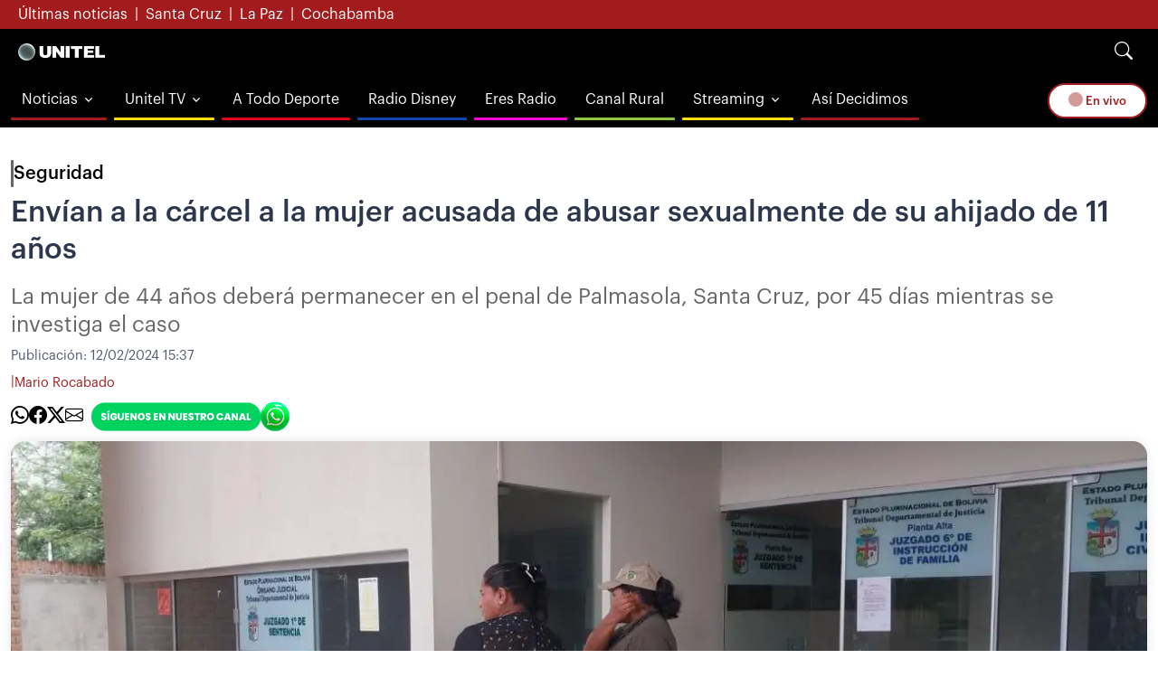

--- FILE ---
content_type: text/html
request_url: https://unitel.bo/noticias/seguridad/envian-a-la-carcel-a-la-mujer-acusada-de-abusar-sexualmente-de-su-ahijado-de-11-anos-ND11038027
body_size: 24491
content:
  <!doctype html>  <html class="ltr" dir="ltr" lang="es-BO"> <head> <meta content="text/html; charset=UTF-8" http-equiv="content-type"> <title>Envían a la cárcel a la mujer acusada de abusar sexualmente de su ahijado de 11 años</title> <link rel="shortcut icon" href="https://estaticos.unitel.bo/base-portlet/webrsrc/ctxvar/56d258a1-4673-427d-aaa1-01550f9a115e.png"> <link rel="icon" sizes="192x192" href="https://estaticos.unitel.bo/base-portlet/webrsrc/ctxvar/629de5eb-b376-40ac-8b3b-f242d0ce5932.png"> <link rel="icon" sizes="72x72" href="https://estaticos.unitel.bo/base-portlet/webrsrc/ctxvar/ef185b76-e211-4237-bf46-e69362987731.png"> <link rel="icon" sizes="36x36" href="https://estaticos.unitel.bo/base-portlet/webrsrc/ctxvar/1cde6ed7-5b74-4d51-a044-359353999f4b.png"> <link rel="icon" sizes="48x48" href="https://estaticos.unitel.bo/base-portlet/webrsrc/ctxvar/9133f2ca-11ca-483b-828c-7018a82eb594.png"> <link rel="icon" sizes="144x144" href="https://estaticos.unitel.bo/base-portlet/webrsrc/ctxvar/66520c89-f644-49c8-9654-2e537f584620.png"> <link rel="icon" sizes="96x96" href="https://estaticos.unitel.bo/base-portlet/webrsrc/ctxvar/06f406ba-c88e-4e0d-b5c3-5a8c2830fb4f.png"> <style amp-custom> .mln_uppercase_mln
		{
			text-transform:uppercase
		}
		
		.mln_small-caps_mln
		{
			font-variant:small-caps
		}
		</style> <meta name="mas-notification-title" content="Envían a la cárcel a la mujer acusada de abusar sexualmente de su ahijado de 11 años"> <meta name="mas-notification-body" content="La mujer de 44 años deberá permanecer en el penal de Palmasola, Santa Cruz, por 45 días mientras se investiga el caso"> <link rel="mas-notification-image" href="https://estaticos.unitel.bo/binrepository/1280x576/40c0/1200d576/none/246276540/MOWH/whatsapp-image-2024-02-12-at-14-54_101-8233115_20240212200655.jpg"> <meta name="keywords" content="mario rocabado" data-id="130260860" data-voc-name="author" data-voc-id="130260766"> <meta name="keywords" content="santa cruz" data-id="150154811" data-voc-name="location" data-voc-id="139401383"> <meta name="keywords" content="enviada a la cárcel" data-id="345916679" data-voc-name="topics" data-voc-id="130295929"> <meta name="keywords" content="madrina" data-id="423354044" data-voc-name="topics" data-voc-id="130295929"> <meta name="keywords" content="ahijado abusado" data-id="661518841" data-voc-name="topics" data-voc-id="130295929"> <meta name="keywords" content="acusada de abuso sexual" data-id="661518845" data-voc-name="topics" data-voc-id="130295929"> <meta name="description" content="La Justicia decidió enviar a la cárcel a Natividad V.O., acusada de abusar sexualmente de un niño de 11 años en reiteradas oportunidades, el hecho se registró en la zona de la Pampa de la Isla, en la ciudad de Santa Cruz de la Sierra. La mujer de 44 años fue denunciada por la madre de la víctima, la..."> <meta name="twitter:card" content="summary_large_image"> <meta name="twitter:site" content="@unitelbolivia"> <meta name="twitter:title" content="Envían a la cárcel a la mujer acusada de abusar sexualmente de su ahijado de 11 años"> <meta name="twitter:description" content="La mujer de 44 años deberá permanecer en el penal de Palmasola, Santa Cruz, por 45 días mientras se investiga el caso"> <meta name="twitter:image" content="https://estaticos.unitel.bo/binrepository/623x280/74c1/420d280/none/246276540/MOKM/whatsapp-image-2024-02-12-at-14-54_101-8233115_20240212200655.jpg"> <meta name="twitter:url" content="https://unitel.bo/noticias/seguridad/envian-a-la-carcel-a-la-mujer-acusada-de-abusar-sexualmente-de-su-ahijado-de-11-anos-ND11038027"> <meta property="og:type" content="Article"> <meta property="og:title" content="Envían a la cárcel a la mujer acusada de abusar sexualmente de su ahijado de 11 años"> <meta property="og:description" content="La Justicia decidió enviar a la cárcel a Natividad V.O., acusada de abusar sexualmente de un niño de 11 años en reiteradas oportunidades, el hecho se registró en la zona de la Pampa de la Isla, en la ciudad de Santa Cruz de la Sierra. La mujer de 44 años fue denunciada por la madre de la víctima, la..."> <meta property="og:image" content="https://estaticos.unitel.bo/binrepository/1280x576/40c0/1200d576/none/246276540/MOWH/whatsapp-image-2024-02-12-at-14-54_101-8233115_20240212200655.jpg"> <meta property="og:url" content="https://unitel.bo/noticias/seguridad/envian-a-la-carcel-a-la-mujer-acusada-de-abusar-sexualmente-de-su-ahijado-de-11-anos-ND11038027"> <meta property="og:site_name" content="unitel.bo"> <meta name="ROBOTS" content="INDEX, FOLLOW"> <link rel="canonical" href="https://unitel.bo/noticias/seguridad/envian-a-la-carcel-a-la-mujer-acusada-de-abusar-sexualmente-de-su-ahijado-de-11-anos-ND11038027"> <link rel="preload" href="https://securepubads.g.doubleclick.net/tag/js/gpt.js" as="script"> <meta content="width=device-width, initial-scale=1, shrink-to-fit=no" name="viewport"> <link rel="preconnect" href="https://integraciones.unitel.bo"> <link rel="preconnect" href="https://securepubads.g.doubleclick.net/"> <link rel="preconnect" href="https://www.google-analytics.com"> <link rel="preconnect" href="https://www.googletagmanager.com"> <link rel="preconnect" href="https://0b176cd26faf77c46b0ca0705b8d8843.safeframe.googlesyndication.com/"> <link rel="preconnect" href="https://estaticos.unitel.bo/"> <meta name="dailymotion-domain-verification" content="dmwxenmoj6slj11w4"> <style type="text/css">.vu-imagen-1_1{aspect-ratio:1/1;}.vu-imagen-3_2{aspect-ratio:3/2;}.vu-imagen-3_4{aspect-ratio:3/4;}.vu-imagen-5_3{aspect-ratio:5/3;}.vu-imagen-desktop-7_4{aspect-ratio:7/4;}.vu-imagen-9_16{aspect-ratio:9/16;}.vu-imagen-11_15{aspect-ratio:11/15;}.vu-imagen-12_7{aspect-ratio:12/7;}.vu-imagen-16_9{aspect-ratio:16/9;}.vu-imagen-30_13{aspect-ratio:30/13;}.vu-imagen-30_17{aspect-ratio:30/17;}.vu-imagen-65_25{aspect-ratio:65/25;}.vu-imagen-590_251{aspect-ratio:590/251;}</style> <link href="https://estaticos.unitel.bo/base-portlet/webrsrc/theme/3c471d72d5087aadd783e55f10546101.css" rel="stylesheet" type="text/css"> <link href="https://cdn2.unitel.bo/_v24/vu/minified/detalle.css?20251231_v2" rel="stylesheet" type="text/css"> <script type="text/javascript" src="https://estaticos.unitel.bo/base-portlet/webrsrc/81c2b47b810a4f903e147083a6b26982.js"></script> <script type="text/javascript">/*<![CDATA[*/var ITER=ITER||{};ITER.CONTEXT=ITER.CONTEXT||{};ITER.CONTEXT.sections=[{sectid:"sect-633bda06f930b3edbdad96586f7fbcd0"},{sectid:"sect-c969c82d1f31334348057b762f4ad7a1"},{sectid:"sect-d23491a3ed2aabbc6c37bea97e4e606b"},{sectid:"sect-4f9d3678ec3caa46bf02b1a4e6fbdb5d"}];ITER.CONTEXT.isArticlePage=function(){return true};ITER.CONTEXT.articleId="11038027";ITER.CONTEXT.contextIs=function(a){return a==="ArticlePage"};ITER.HOOK=ITER.HOOK||{};ITER.HOOK.onDisqusNewComment=function(a){};ITER.RESOURCE=ITER.RESOURCE||{};ITER.RESOURCE.Deferred=function(){var b;var a;var c=new Promise(function(e,d){b=e;a=d});c.resolve=b;c.reject=a;return c};ITER.RESOURCE.onLoad=ITER.RESOURCE.onLoad||[];ITER.RESOURCE.onInit=ITER.RESOURCE.onInit||[];ITER.RESOURCE.onLoad["util-http"]=new ITER.RESOURCE.Deferred();ITER.RESOURCE.onLoad["util-url"]=new ITER.RESOURCE.Deferred();ITER.RESOURCE.onLoad["util-cookie"]=new ITER.RESOURCE.Deferred();ITER.RESOURCE.onLoad["util-event"]=new ITER.RESOURCE.Deferred();ITER.RESOURCE.onLoad["util-message"]=new ITER.RESOURCE.Deferred();ITER.RESOURCE.onLoad.statistics=new ITER.RESOURCE.Deferred();ITER.RESOURCE.onLoad.reading=new ITER.RESOURCE.Deferred();ITER.RESOURCE.onLoad.konami=new ITER.RESOURCE.Deferred();ITER.RESOURCE.onLoad.adblock=new ITER.RESOURCE.Deferred();ITER.RESOURCE.onLoad.captcha=new ITER.RESOURCE.Deferred();ITER.RESOURCE.onLoad["iter-ui-tabs"]=new ITER.RESOURCE.Deferred();ITER.RESOURCE.onLoad["autocomplete-js"]=new ITER.RESOURCE.Deferred();ITER.RESOURCE.onLoad.form=new ITER.RESOURCE.Deferred();ITER.RESOURCE.onLoad["teaser-date"]=new ITER.RESOURCE.Deferred();ITER.RESOURCE.onLoad["search-date"]=new ITER.RESOURCE.Deferred();ITER.RESOURCE.onLoad.unregister=new ITER.RESOURCE.Deferred();ITER.RESOURCE.onLoad.recommendations=new ITER.RESOURCE.Deferred();ITER.RESOURCE.onLoad.surveys=new ITER.RESOURCE.Deferred();ITER.RESOURCE.onLoad["embed-article"]=new ITER.RESOURCE.Deferred();ITER.RESOURCE.CUSTOM=ITER.RESOURCE.CUSTOM||{};ITER.USER=ITER.USER||{};ITER.USER.id="";/*]]>*/</script> <script type="text/javascript" src="https://estaticos.unitel.bo/html/js/iter-libraries/iter-util-cookie.js?v=4.1.17654757" defer onload="ITER.RESOURCE.onLoad['util-cookie'].resolve(true)"></script> <script type="text/javascript" src="https://estaticos.unitel.bo/html/js/iter-libraries/iter-konami.js?v=4.1.17654757" defer onload="ITER.RESOURCE.onLoad['konami'].resolve(true)"></script> <script type="text/javascript" src="https://estaticos.unitel.bo/html/js/iter-libraries/iter-util-url.js?v=4.1.17654757" defer onload="ITER.RESOURCE.onLoad['util-url'].resolve(true)"></script> <script type="text/javascript" src="https://estaticos.unitel.bo/html/js/iter-libraries/iter-util-http.js?v=4.1.17654757" defer onload="ITER.RESOURCE.onLoad['util-http'].resolve(true)"></script> <script type="text/javascript" src="https://estaticos.unitel.bo/html/js/iter-libraries/iter-statistics.js?v=4.1.17654757" defer onload="ITER.RESOURCE.onLoad['statistics'].resolve(true)"></script> <script type="text/javascript" src="https://estaticos.unitel.bo/html/js/iter-libraries/iter-util-event.js?v=4.1.17654757" defer onload="ITER.RESOURCE.onLoad['util-event'].resolve(true)"></script> <script type="text/javascript" src="https://estaticos.unitel.bo/html/js/iter-libraries/iter-reading.js?v=4.1.17654757" defer onload="ITER.RESOURCE.onLoad['reading'].resolve(true)"></script> <script type="text/javascript" src="https://estaticos.unitel.bo/html/js/iter-libraries/iter-util-message.js?v=4.1.17654757" defer onload="ITER.RESOURCE.onLoad['util-message'].resolve(true)"></script> <script>/*<![CDATA[*/jQryIter.u="";/*]]>*/</script> <script type="text/javascript">/*<![CDATA[*/(function(a){a.contextSections=function(){return[{sectid:"sect-633bda06f930b3edbdad96586f7fbcd0"},{sectid:"sect-c969c82d1f31334348057b762f4ad7a1"},{sectid:"sect-d23491a3ed2aabbc6c37bea97e4e606b"},{sectid:"sect-4f9d3678ec3caa46bf02b1a4e6fbdb5d"}]};a.contextIsArticlePage=function(){return true};a.articleId=function(){return"11038027"};a.contextIs=function(b){if(b=="HomePage"){return false}else{if(b=="ArticlePage"){return true}else{if(b=="SearchPage"){return false}else{if(b=="SectionPage"){return false}else{if(b=="MetadataPage"){return false}}}}}}})(jQryIter);/*]]>*/</script> <script type="text/javascript">/*<![CDATA[*/const Controller_Global={listFunctionsToExecute:[],idTimer:0,errorCounter:0,processCallbackQueue:function(){for(var b=[];0<Controller_Global.listFunctionsToExecute.length;){var a=Controller_Global.listFunctionsToExecute.pop();try{a(),Controller_Global.errorCounter=0}catch(c){if(100>Controller_Global.errorCounter){if("ReferenceError"===c.name){b.push(a),console.error(c)}else{throw c}Controller_Global.errorCounter++}}}0<b.length&&(Controller_Global.listFunctionsToExecute=b)},addCallbackToExecute:function(a){Controller_Global.listFunctionsToExecute.push(a)},initTimerChecker:function(){Controller_Global.idTimer=setInterval(Controller_Global.processCallbackQueue,300)}};Controller_Global.initTimerChecker();!function(h,j,c,g,i){g=h.createElement(j),i=h.getElementsByTagName(j)[0],g.async=1,g.src=c,i.parentNode.insertBefore(g,i)}(document,"script","https://chimpstatic.com/mcjs-connected/js/users/95ba4ff2e706ea8893c37f78b/d7287411c592ab46739d13fc4.js");/*]]>*/</script> <script type="text/javascript">/*<![CDATA[*/jQryIter.ajax({url:"https://securepubads.g.doubleclick.net/tag/js/gpt.js",dataType:"script",cache:true,});/*]]>*/</script> </head> <body class=" controls-visible signed-out public-page" itemscope itemtype="http://schema.org/NewsArticle"> <noscript> <iframe src="//www.googletagmanager.com/ns.html?id=GTM-MVH4TLZ" height="0" width="0" style="display:none;visibility:hidden"></iframe> </noscript> <script>/*<![CDATA[*/(function(b,m,h,a,g){b[a]=b[a]||[];b[a].push({"gtm.start":new Date().getTime(),event:"gtm.js"});var k=m.getElementsByTagName(h)[0],e=m.createElement(h),c=a!="dataLayer"?"&l="+a:"";e.async=true;e.src="//www.googletagmanager.com/gtm.js?id="+g+c;k.parentNode.insertBefore(e,k)})(window,document,"script","dataLayer","GTM-MVH4TLZ");/*]]>*/</script> <script type="text/javascript">/*<![CDATA[*/jQryIter(document).on("click",".ui-accordion-header",function(){jQryIter(window).resize()});/*]]>*/</script> <div class="iter-page-frame"> <header class="iter-header-wrapper" id="iter-header-wrapper">  <div id="" class="portlet-boundary portlet-static-end adcontainer-portlet"> <div> <div class="unitel-PushDown-Container" style="display:none;"> <div class="buttons-header"> <button type="button" onclick="Universal_Ads.togglePushDown()"> × </button> </div> <div class="content"> <div class="ad-container"> <div id="div-gpt-ad-P-PUSH" class="text-center"></div> <script>/*<![CDATA[*/window.googletag=window.googletag||{cmd:[]};googletag.cmd.push(function(){googletag.pubads().addEventListener("slotOnload",function(b){if(b.slot.getSlotId().getName()==="/22401966318/P-PUSH"){Universal_Ads.togglePushDown()}})});setTimeout(function(){googletag.display("div-gpt-ad-P-PUSH")},2000);/*]]>*/</script> </div> </div> </div> </div> </div> <div class="portlet-boundary portlet-static-end portlet-nested-portlets"> <div id="main-content" role="main" class="vu-lcdp-v1"> <div class="unitel-header navbar navbar-expand-lg bg-black navbar-sticky-top flex-column p-0" id="unitel-header"> <nav class="unitel-top-bar navbar-topbar" id="unitel-top-bar"> <div id="cms-slot-tob-bar" class="nopadding portlet-column container"> <div id="" class="portlet-boundary portlet-static-end htmlcontainer-portlet"> <div> <ul class="navbar-nav flex-row"> <li class="nav-item"> <a class="nav-link" href="https://unitel.bo/ultimas-noticias"> Últimas noticias </a> </li> <li>|</li> <li class="nav-item"> <a class="nav-link" href="https://unitel.bo/noticias/santa-cruz"> Santa Cruz </a> </li> <li>|</li> <li class="nav-item"> <a class="nav-link" href="https://unitel.bo/noticias/la-paz"> La Paz </a> </li> <li>|</li> <li class="nav-item"> <a class="nav-link" href="https://unitel.bo/noticias/cochabamba"> Cochabamba </a> </li> </ul> </div> </div> </div> </nav> <div class="unitel-bar-group-a container py-1 py-md-0" id="unitel-bar-group-a"> <div class="navbar-nav-wrap"> <div class="group-a"> <button aria-controls="offcanvasExample" aria-expanded="false" aria-label="Toggle navigation" class="navbar-toggler fs-2" data-bs-target="#offcanvasExample" data-bs-toggle="offcanvas" type="button"> <span class="navbar-toggler-default"> <i class="bi bi-list"></i> </span> <span class="navbar-toggler-toggled"> <i class="bi-x"></i> </span> </button> <div id="cms-slot-logo" class="nopadding portlet-column navbar-brand-wrapper"> <div id="" class="portlet-boundary portlet-static-end htmlcontainer-portlet"> <div> <a aria-label="Logo Unitel" class="navbar-brand" href="/"> <img alt="Logo Unitel" class="navbar-brand-logo" height="19" src="https://cdn2.unitel.bo/unitel/v2-resources/vu/img/logo-unitel.png" width="96"> </a> </div> </div> </div> </div> <div class="group-b"> <a class="btn btn-sm btn-white rounded-pill text-unitel-v1 d-md-none" href="/television/vivo"> <span aria-hidden="true" class="spinner-grow spinner-grow-sm" role="status"></span> En vivo </a> <div class="d-flex searchBox"> <div class="dropdown dropleft"> <button aria-expanded="false" class="btn btn-sm btn-link fs-3" data-bs-toggle="dropdown" type="button" id="searchButton" aria-label="Search"> <i class="bi bi-search"></i> </button> <div class="dropdown-menu dropdown-card dropdown-menu-end"> <div class="input-group flex-row"> <input class="form-control form-control-sm" id="termToSearch" name="searchValue" onkeydown="Universal_Search.onPressEnter(event)" placeholder="Noticias, seguridad, politica, etc." type="text"> <button class="btn btn-sm bg-dark" onclick="Universal_Search.sendToSearchPage()" type="button" id="mainSearchButton" aria-label="Search Button"> <i class="bi bi-search"></i> </button> </div> </div> </div> </div> </div> </div> </div> <div class="unitel-bar-group-b container" id="unitel-bar-group-b"> <div class="group-a unitel-mega-menu navbar-nav-wrap"> <div aria-labelledby="offcanvasExampleLabel" class="offcanvas offcanvas-start bg-black" id="offcanvasExample" tabindex="-1"> <div class="offcanvas-header"> <span class="offcanvas-title" id="offcanvasExampleLabel"> Unitel </span> <button aria-label="Close" class="btn-close fs-2" data-bs-dismiss="offcanvas" type="button"> <i class="bi-x text-white"></i> </button> </div> <div id="cms-slot-menu" class="nopadding portlet-column offcanvas-body py-md-2"> <div id="" class="portlet-boundary portlet-static-end velocitycontainer-portlet"> <ul class="navbar-nav"> <li class="hs-has-mega-menu nav-item menuButton-Noticias-Style"> <a aria-expanded="false" class="hs-mega-menu-invoker nav-link dropdown-toggle" href="javascript:" id="headerMenu-Noticias"> Noticias </a> <div aria-labelledby="headerMenu-Noticias" class="mega-menu-noticias hs-mega-menu dropdown-menu w-100 mt-md-minus-1" id="mega-menu-noticias"> <div class="navbar-dropdown-menu-inner"> <div class="row"> <div class="col-sm-6 col-md"> <a class="dropdown-item" href="https://unitel.bo">Inicio</a> <a class="dropdown-item" href="https://unitel.bo/noticias/politica">Política</a> <a class="dropdown-item" href="https://unitel.bo/noticias/seguridad">Seguridad</a> <a class="dropdown-item" href="https://unitel.bo/noticias/sociedad">Sociedad</a> <div class="dropdown unitelHasSubMenu"> <button aria-expanded="false" class="dropdown-item dropdown-toggle" data-bs-toggle="dropdown" id="dropdownMenuButton_Regionales" type="button"> Regionales </button> <div aria-labelledby="dropdownMenuButton_Regionales" class="dropdown-menu"> <a class="dropdown-item" href="https://unitel.bo/noticias/santa-cruz">Santa Cruz</a> <a class="dropdown-item" href="https://unitel.bo/noticias/la-paz">La Paz</a> <a class="dropdown-item" href="https://unitel.bo/noticias/cochabamba">Cochabamba</a> </div> </div> </div> <div class="col-sm-6 col-md"> <a class="dropdown-item" href="https://unitel.bo/noticias/mundo">Mundo</a> <a class="dropdown-item" href="https://futbol.unitel.bo">Deportes</a> <a class="dropdown-item" href="https://unitel.bo/noticias/economia">Economía</a> <a class="dropdown-item" href="https://unitel.bo/noticias/opinion">Opinión</a> </div> <div class="col-sm-6 col-md"> <a class="dropdown-item" href="https://unitel.bo/noticias/salud">Salud</a> <a class="dropdown-item" href="https://unitel.bo/noticias/tendencias">Tendencias</a> <a class="dropdown-item" href="https://noticias.unitel.bo/informe-especial"> Telepaís Investiga </a> <a class="dropdown-item" href="https://unitel.bo/noticias/branded-content"> Branded Content </a> </div> <div class="col-sm-6 col-md"> <a class="dropdown-item" href="https://unitel.bo/noticias/virales">Virales</a> <a class="dropdown-item" href="https://unitel.bo/noticias/farandula">Farándula</a> <a class="dropdown-item" href="https://unitel.bo/noticias/insolito">Insólito</a> <a class="dropdown-item" href="https://unitel.bo/clima">Clima</a> </div> </div> </div> </div> </li> <li class="hs-has-mega-menu nav-item menuButton-Television-Style"> <a aria-expanded="false" class="hs-mega-menu-invoker nav-link dropdown-toggle" href="javascript:" id="headerMenu-Television"> Unitel TV </a> <div aria-labelledby="mega-menu-television" class="mega-menu-television hs-mega-menu dropdown-menu w-100 mt-md-minus-1" id="mega-menu-television"> <div class="navbar-dropdown-menu-inner"> <div class="row"> <div class="col-md"> <a class="dropdown-item" href="/television/vivo">En Vivo</a> </div> <div class="col-md"> <div class="dropdown unitelHasSubMenu"> <button aria-expanded="false" class="dropdown-item dropdown-toggle" data-bs-toggle="dropdown" id="dropdownMenuButton_Programas" type="button"> Programas </button> <div aria-labelledby="dropdownMenuButton_Programas" class="dropdown-menu"> <a class="dropdown-item" href="/television/la-revista"> La Revista </a> <a class="dropdown-item" href="/television/la-batidora"> La Batidora </a> <a class="dropdown-item" href="/television/telepais"> Telepaís </a> </div> </div> </div> <div class="col-md"> <a class="dropdown-item" href="/television/novelas"> Novelas </a> </div> </div> </div> </div> </li> <li class="nav-item menuButton-ATD-Style"> <a class="nav-link" href="https://futbol.unitel.bo"> A Todo Deporte </a> </li> <li class="nav-item menuButton-RadioDisney-Style"> <a class="nav-link" href="https://bo.radiodisney.com"> Radio Disney </a> </li> <li class="nav-item menuButton-EresRadio-Style"> <a class="nav-link" href="https://eresradio.bo"> Eres Radio </a> </li> <li class="nav-item menuButton-CanalRural-Style"> <a class="nav-link" href="https://unitel.bo/canal-rural"> Canal Rural </a> </li> <li class="hs-has-mega-menu nav-item menuButton-Television-Style"> <a aria-expanded="false" class="hs-mega-menu-invoker nav-link dropdown-toggle" href="javascript:" id="headerMenu-Television"> Streaming </a> <div aria-labelledby="mega-menu-television" class="mega-menu-television hs-mega-menu dropdown-menu w-100 mt-md-minus-1" id="mega-menu-television"> <div class="navbar-dropdown-menu-inner"> <div class="row"> <div class="col-md"> <a class="dropdown-item" href="/television/pov">POV</a> </div> </div> </div> </div> </li> <li class="nav-item menuButton-Noticias-Style"> <a class="nav-link" href="https://unitel.bo/noticias/asi-decidimos"> Así Decidimos </a> </li> </ul> </div> </div> </div> </div> <div class="group-b d-none d-lg-flex"> <div id="cms-slot-weather-desktop" class="nopadding portlet-column weather-group"> </div> <div class="buttons-group"> <a class="btn btn-sm btn-white rounded-pill text-unitel-v1" href="/television/vivo"> <span aria-hidden="true" class="spinner-grow spinner-grow-sm" role="status"></span> En vivo </a> </div> </div> </div> <div class="unitel-bar-mobile" id="unitel-bar-mobile"> <div id="cms-slot-bar-mobile" class="nopadding portlet-column group-a"> </div> </div> </div> </div> </div> </header> <div class="iter-content-wrapper iter-droppable-zone" id="iter-content-wrapper"> <div id="main-content" class="vu-lddn-gv1 container page-content" role="main"> <div class="row"> <div id="vu-lddn-gv1-slotA" class="col-12 portlet-column nopadding"> <div id="3267837819" class="portlet-boundary portlet-static-end teaser-viewer-portlet unf close"> <div class="teaser-viewer-title"> <span>Lo último</span> </div> <section class="noticias"> <article class=" article element  full-access norestricted" iteridart="GO19067247"> <div class="vu-tda-idn3"> <a href="/noticias/salud/muerte-por-rabia-zoonosis-descarta-al-perro-senalado-de-morder-a-una-nina-como-fuente-de-contagio-y-buscan-origen-de-la-transmision-GO19067247?utm_source=unitel&amp;utm_medium=news"> <div class="image"> <div class="wrapper">  <div class="vu-imagen-3_2" frame="vu_imagen_3_2" style="position: relative; width: 100%; padding-top: 66.67%;"> <img itercontenttypein="Image" itercontenttypeout="Image" src="//estaticos.unitel.bo/binrepository/420x293/0c7/420d280/none/246276540/KMWI/2016n184804_101-14302082_20260126180049.jpg" srcset="//estaticos.unitel.bo/binrepository/420x293/0c7/420d280/none/246276540/KMWI/2016n184804_101-14302082_20260126180049.jpg 420w,//estaticos.unitel.bo/binrepository/350x244/0c6/350d233/none/246276540/KMNS/2016n184804_101-14302082_20260126180049.jpg 350w,//estaticos.unitel.bo/binrepository/300x209/0c5/300d200/none/246276540/KMHO/2016n184804_101-14302082_20260126180049.jpg 300w" width="420" height="280" style="bottom: 0; left: 0; top: 0; right: 0;
height: auto; width: auto;
max-height: 100%; max-width: 100%;
display: block; position: absolute; margin: auto;" iterimgid="101-14302082" sizes="100vw" alt="Muerte por rabia: Zoonosis descarta al perro señalado de morder a una niña como fuente de contagio y buscan origen de la transmisión" title="Muerte por rabia: Zoonosis descarta al perro señalado de morder a una niña como fuente de contagio y buscan origen de la transmisión"> </div>  </div> </div> </a> <div class="texts"> <div class="properties"> <div class="section"> <a href="/noticias/salud"> Salud </a> </div> </div> <div class="data"> <a href="/noticias/salud/muerte-por-rabia-zoonosis-descarta-al-perro-senalado-de-morder-a-una-nina-como-fuente-de-contagio-y-buscan-origen-de-la-transmision-GO19067247?utm_source=unitel&amp;utm_medium=news"> <h3 class="title"> Muerte por rabia: Zoonosis descarta al perro señalado de morder a una niña como fuente de contagio y buscan origen de la transmisión </h3> </a> </div> </div> </div> </article> <article class=" article element  full-access norestricted" iteridart="BP19078238"> <div class="vu-tda-idn3"> <a href="/noticias/economia/operativos-contra-los-avasallamientos-en-el-norte-cruceno-la-ley-se-tiene-que-cumplir-dice-camacho-BP19078238?utm_source=unitel&amp;utm_medium=news"> <div class="image"> <div class="wrapper">  <div class="vu-imagen-3_2" frame="vu_imagen_3_2" style="position: relative; width: 100%; padding-top: 66.67%;"> <img itercontenttypein="Image" itercontenttypeout="Image" src="//estaticos.unitel.bo/binrepository/420x315/1c0/420d280/none/246276540/MQPP/whatsapp-image-2026-01-27-at-09-30_101-14310292_20260127142731.jpg" srcset="//estaticos.unitel.bo/binrepository/420x315/1c0/420d280/none/246276540/MQPP/whatsapp-image-2026-01-27-at-09-30_101-14310292_20260127142731.jpg 420w,//estaticos.unitel.bo/binrepository/350x263/1c0/350d233/none/246276540/MQXP/whatsapp-image-2026-01-27-at-09-30_101-14310292_20260127142731.jpg 350w,//estaticos.unitel.bo/binrepository/300x225/1c0/300d200/none/246276540/MQXN/whatsapp-image-2026-01-27-at-09-30_101-14310292_20260127142731.jpg 300w" width="419" height="280" style="bottom: 0; left: 0; top: 0; right: 0;
height: auto; width: auto;
max-height: 100%; max-width: 100%;
display: block; position: absolute; margin: auto;" iterimgid="101-14310292" sizes="100vw" alt="Operativos contra los avasallamientos en el norte cruceño: “La ley se tiene que cumplir”, dice Camacho" title="Operativos contra los avasallamientos en el norte cruceño: “La ley se tiene que cumplir”, dice Camacho"> </div>  </div> </div> </a> <div class="texts"> <div class="properties"> <div class="section"> <a href="/noticias/economia"> Economía </a> </div> </div> <div class="data"> <a href="/noticias/economia/operativos-contra-los-avasallamientos-en-el-norte-cruceno-la-ley-se-tiene-que-cumplir-dice-camacho-BP19078238?utm_source=unitel&amp;utm_medium=news"> <h3 class="title"> Operativos contra los avasallamientos en el norte cruceño: “La ley se tiene que cumplir”, dice Camacho </h3> </a> </div> </div> </div> </article> <article class=" article element  full-access norestricted" iteridart="JP19078221"> <div class="vu-tda-idn3"> <a href="/noticias/seguridad/hallazgo-de-droga-en-galpon-internan-en-una-clinica-a-la-exdiputada-laura-rojas-tras-pasar-la-noche-aprehendida-JP19078221?utm_source=unitel&amp;utm_medium=news"> <div class="image"> <div class="wrapper">  <div class="vu-imagen-3_2" frame="vu_imagen_3_2" style="position: relative; width: 100%; padding-top: 66.67%;"> <img itercontenttypein="Image" itercontenttypeout="Image" src="//estaticos.unitel.bo/binrepository/499x281/32c0/420d280/none/246276540/ESAC/cc52cd2e-e597-4747-a2d8-e7237e5563eb_101-14310437_20260127143324.jpg" srcset="//estaticos.unitel.bo/binrepository/499x281/32c0/420d280/none/246276540/ESAC/cc52cd2e-e597-4747-a2d8-e7237e5563eb_101-14310437_20260127143324.jpg 420w,//estaticos.unitel.bo/binrepository/416x234/27c0/350d233/none/246276540/ESIH/cc52cd2e-e597-4747-a2d8-e7237e5563eb_101-14310437_20260127143324.jpg 350w,//estaticos.unitel.bo/binrepository/356x201/23c0/300d200/none/246276540/ESIL/cc52cd2e-e597-4747-a2d8-e7237e5563eb_101-14310437_20260127143324.jpg 300w" width="420" height="280" style="bottom: 0; left: 0; top: 0; right: 0;
height: auto; width: auto;
max-height: 100%; max-width: 100%;
display: block; position: absolute; margin: auto;" iterimgid="101-14310437" sizes="100vw" alt="Hallazgo de droga en galpón: Internan en una clínica a la exdiputada Laura Rojas tras pasar la noche aprehendida" title="Hallazgo de droga en galpón: Internan en una clínica a la exdiputada Laura Rojas tras pasar la noche aprehendida"> </div>  </div> </div> </a> <div class="texts"> <div class="properties"> <div class="section"> <a href="/noticias/seguridad"> Seguridad </a> </div> </div> <div class="data"> <a href="/noticias/seguridad/hallazgo-de-droga-en-galpon-internan-en-una-clinica-a-la-exdiputada-laura-rojas-tras-pasar-la-noche-aprehendida-JP19078221?utm_source=unitel&amp;utm_medium=news"> <h3 class="title"> Hallazgo de droga en galpón: Internan en una clínica a la exdiputada Laura Rojas tras pasar la noche aprehendida </h3> </a> </div> </div> </div> </article> </section> </div> <div id="" class="portlet-boundary portlet-static-end content-viewer-portlet dedg last full-access norestricted"> <script type="application/ld+json"> {
    "@context": "https://schema.org",
    "@type": "NewsArticle",
    "mainEntityOfPage": "https://unitel.bo/noticias/seguridad/envian-a-la-carcel-a-la-mujer-acusada-de-abusar-sexualmente-de-su-ahijado-de-11-anos-ND11038027",
		"name": "Envían a la cárcel a la mujer acusada de abusar sexualmente de su ahijado de 11 años",
		"headline": "Envían a la cárcel a la mujer acusada de abusar sexualmente de su ahijado de 11 años",
		"description": "La mujer de 44 años deberá permanecer en el penal de Palmasola, Santa Cruz, por 45 días mientras se investiga el caso",
		"url": "https://unitel.bo/noticias/seguridad/envian-a-la-carcel-a-la-mujer-acusada-de-abusar-sexualmente-de-su-ahijado-de-11-anos-ND11038027",
		"thumbnailUrl": "https://estaticos.unitel.bo/binrepository/623x280/74c1/420d280/none/246276540/MOKM/whatsapp-image-2024-02-12-at-14-54_101-8233115_20240212200655.jpg",
		"datePublished": "2024-02-12T04:00:00",
		"dateCreated": "2024-02-12T04:00:00",
		"dateModified": "2024-02-12T04:00:00",
		"articleSection": "Seguridad",
    "keywords": ["Santa Cruz"],
		"author": [{
			"@type": "Person",
			"name": "Mario Rocabado",
			"url": "https://unitel.bo/cronologia/-/meta/mario-rocabado"
		}],
		"image": {
          "@type": "ImageObject",
          "url": "https://unitel.bohttps://estaticos.unitel.bo/binrepository/623x280/74c1/420d280/none/246276540/MOKM/whatsapp-image-2024-02-12-at-14-54_101-8233115_20240212200655.jpg",
          "width": 420,
		  "height": 280
        },
		"publisher": {
          "@type": "Organization",
          "name": "Unitel",
          "logo": {
            "@type": "ImageObject",
            "url": "https://unitel.bohttps://estaticos.unitel.bo/base-portlet/webrsrc/ctxvar/4a46bafd-02ce-4026-920b-266f5940c321.png"
          }
        },
		"sameAs" : [
			"https://www.facebook.com/unitelbolivia",
			"https://twitter.com/unitelbolivia"
		],
		"articleBody": "La Justicia decidió enviar a la cárcel a &lt;a href=&#034;https://unitel.bo/noticias/seguridad/mujer-es-acusada-de-abusar-sexualmente-de-su-ahijado-por-al-menos-tres-anos-DD11036216&#034;&gt;Natividad V.O., acusada de abusar sexualmente de un niño de 11 años&lt;/a&gt; en reiteradas oportunidades, el hecho se registró en la zona de la Pampa de la Isla, en la ciudad de Santa Cruz de la Sierra.La &lt;b&gt;mujer de 44 años fue denunciada por la madre de la víctima&lt;/b&gt;, la cual trabajaba como empleada en el domicilio de la agresora desde hace 10 años.&lt;b&gt;MIRA AQUÍ: &lt;/b&gt;&lt;a href=&#034;https://unitel.bo/noticias/seguridad/velan-a-las-dos-mujeres-que-fueron-asesinadas-en-la-guardia-y-el-acusado-sigue-profugo-AD11036699&#034;&gt;Velan a las dos mujeres que fueron asesinadas en La Guardia y el acusado sigue prófugo&lt;/a&gt;Según la información brindada por el abogado de la víctima, Aldrín Villanueva, un examen psicológico determinó que el niño de 11 años &lt;b&gt;habría sido abusado desde que tenía 8 años&lt;/b&gt;.Tras al menos tres años de soportar esta situación, el niño decidió finalmente romper el silencio y contarle todo a su madre el pasado viernes, la cual tras conocer lo sucedido denunció el hecho ante la Policía.La mujer fue aprehendida este fin de semana y este lunes fue llevada hasta una audiencia de medidas cautelares donde se determinó enviarla a la &lt;b&gt;cárcel de Palmasola con detención preventiva por el lapso de 45 días&lt;/b&gt;, mientras se continúa con la investigación."
	}
</script> <meta itemscope itemprop="mainEntityOfPage" itemtype="https://schema.org/WebPage" itemid="https://unitel.bo/noticias/seguridad/envian-a-la-carcel-a-la-mujer-acusada-de-abusar-sexualmente-de-su-ahijado-de-11-anos-ND11038027"> <meta itemprop="datePublished" content="2024-02-12T04:00:00"> <meta itemprop="dateModified" content="2024-02-12T04:00:00"> <div itemprop="publisher" itemscope itemtype="https://schema.org/Organization"> <meta itemprop="url" content="http://unitel.bo/"> <meta itemprop="name" content="Unitel"> <div itemprop="logo" itemscope itemtype="https://schema.org/ImageObject"> <meta itemprop="url" content="https://estaticos.unitel.bo/base-portlet/webrsrc/ctxvar/4a46bafd-02ce-4026-920b-266f5940c321.png"> <meta itemprop="width" content="300"> <meta itemprop="height" content="43"> </div> </div> </div> <div id="" class="portlet-boundary portlet-static-end htmlcontainer-portlet"> <div> <script src="https://geo.dailymotion.com/libs/player/x9172.js"></script> </div> </div> <div id="" class="portlet-boundary portlet-static-end content-viewer-portlet gadl last full-access norestricted"> <script>/*<![CDATA[*/dataLayer=[{tipopagina:"nota",seccion:"Seguridad"}];/*]]>*/</script> </div> <div id="" class="portlet-boundary portlet-static-end adcontainer-portlet"> <div> <script>/*<![CDATA[*/(function(b,m,h,a,g){b[a]=b[a]||[];b[a].push({"gtm.start":new Date().getTime(),event:"gtm.js"});var k=m.getElementsByTagName(h)[0];var e=m.createElement(h),c=a!="dataLayer"?"&l="+a:"";e.async=true;e.src="https://www.googletagmanager.com/gtm.js?id="+g+c;k.parentNode.insertBefore(e,k)})(window,document,"script","dataLayer","GTM-MVH4TLZ");/*]]>*/</script> <script async src="https://securepubads.g.doubleclick.net/tag/js/gpt.js"></script> <script>/*<![CDATA[*/window.googletag=window.googletag||{cmd:[]};googletag.cmd.push(function(){googletag.defineSlot("/22401966318/N-PRO-H",[970,70],"div-gpt-ad-1765828889959-0").addService(googletag.pubads());googletag.defineSlot("/22401966318/N-PRO-C",[300,250],"div-gpt-ad-N-PRO-C").addService(googletag.pubads());googletag.defineSlot("/22401966318/P-PUSH",[300,250],"div-gpt-ad-P-PUSH").addService(googletag.pubads());googletag.defineSlot("/22401966318/N-LU",[300,250],"div-gpt-ad-1732131815219-0").addService(googletag.pubads());googletag.defineOutOfPageSlot("/22401966318/U-FI","div-gpt-ad-1754427242983-0").addService(googletag.pubads());if(dataLayer[0].seccion==="Seguridad"){googletag.defineSlot("/22401966318/SE-PRO-A",[[320,100],[970,90]],"div-gpt-ad-N-PRO-A").addService(googletag.pubads());googletag.defineSlot("/22401966318/N-PRO-A1",[[320,100]],"div-gpt-ad-N-PRO-A1").addService(googletag.pubads());googletag.defineSlot("/22401966318/SE-PRO-D",[300,250],"div-gpt-ad-N-PRO-D").addService(googletag.pubads());googletag.defineSlot("/22401966318/N-PLUS-A",[300,250],"div-gpt-ad-N-PLUS-A").addService(googletag.pubads());googletag.defineOutOfPageSlot("/22401966318/SE-FI","div-gpt-ad-N-FI").addService(googletag.pubads())}else{googletag.defineSlot("/22401966318/N-PRO-A",[[320,100],[970,90]],"div-gpt-ad-N-PRO-A").addService(googletag.pubads());googletag.defineSlot("/22401966318/N-PRO-A1",[[320,100]],"div-gpt-ad-N-PRO-A1").addService(googletag.pubads());googletag.defineSlot("/22401966318/N-PRO-D",[300,250],"div-gpt-ad-N-PRO-D").addService(googletag.pubads());googletag.defineSlot("/22401966318/N-PLUS-A",[300,250],"div-gpt-ad-N-PLUS-A").addService(googletag.pubads());googletag.defineOutOfPageSlot("/22401966318/N-FI","div-gpt-ad-N-FI").addService(googletag.pubads());googletag.defineOutOfPageSlot("/22401966318/N-PG1","div-gpt-ad-N-PG1").addService(googletag.pubads())}googletag.pubads().enableSingleRequest();googletag.pubads().collapseEmptyDivs();googletag.enableServices()});var iterAdmin_ScrollCounter=0;const iterAdmin_AdID="/22401966318/";const iterAdmin_ScrollSlot=new Map();iterAdmin_ScrollSlot.set("Scroll-N-PRO-D",{name:"N-PRO-D",size:[300,250]});iterAdmin_ScrollSlot.set("Scroll-N-PLUS-A",{name:"N-PLUS-A",size:[300,250]});googletag.cmd.push(function(){googletag.display("div-gpt-ad-1765467567678-0")});/*]]>*/</script> </div> </div> <div id="" class="portlet-boundary portlet-static-end adcontainer-portlet slot-n-pro-a"> <div> <div id="div-gpt-ad-N-PRO-A" class="text-center ads N-PRO-A"></div> <script>/*<![CDATA[*/console.log("N-PRO-A");googletag.cmd.push(function(){googletag.display("div-gpt-ad-N-PRO-A")});/*]]>*/</script> </div> </div> <div id="" class="portlet-boundary portlet-static-end adcontainer-portlet slot-n-fi"> <div> <div id="div-gpt-ad-N-FI" class="text-center ads N-FI"></div> <script>/*<![CDATA[*/console.log("N-FI");googletag.cmd.push(function(){googletag.display("div-gpt-ad-N-FI")});/*]]>*/</script> </div> </div> <div id="" class="portlet-boundary portlet-static-end adcontainer-portlet slot-n-pg1"> <div> <div id="div-gpt-ad-N-PG1" class="text-center ads N-PG1"></div> <script>/*<![CDATA[*/console.log("N-PG1");googletag.cmd.push(function(){googletag.display("div-gpt-ad-N-PG1")});/*]]>*/</script> </div> </div> <div id="" class="portlet-boundary portlet-static-end adcontainer-portlet"> <div> <div id="div-gpt-ad-1754427242983-0"> <script>/*<![CDATA[*/googletag.cmd.push(function(){googletag.display("div-gpt-ad-1754427242983-0")});/*]]>*/</script> </div> </div> </div> </div> <div id="vu-lddn-gv1-slotB" class="col-12 portlet-column nopadding"> <div id="" class="portlet-boundary portlet-static-end content-viewer-portlet area-header section last full-access norestricted"> <div class="vu-td-seccion"> <meta class="meta" itemprop="articleSection" content="Seguridad"> <span class="section-separator"></span> <a class="link" href="/noticias/seguridad"> Seguridad </a> </div> </div> <div id="" class="portlet-boundary portlet-static-end content-viewer-portlet area-header title last full-access norestricted"> <div class="vu-td-titulo"> <h1 class="title" itemprop="headline"> Envían a la cárcel a la mujer acusada de abusar sexualmente de su ahijado de 11 años </h1> </div> </div> <div id="" class="portlet-boundary portlet-static-end content-viewer-portlet area-header metadata last full-access norestricted"> <div class="vu-td-metadata article-0" data-id="11038027" data-title="Envían a la cárcel a la mujer acusada de abusar sexualmente de su ahijado de 11 años" data-link="/noticias/seguridad/envian-a-la-carcel-a-la-mujer-acusada-de-abusar-sexualmente-de-su-ahijado-de-11-anos-ND11038027" data-section="650158037" data-status="activeToLoad"> </div> </div> <div id="" class="portlet-boundary portlet-static-end content-viewer-portlet area-header lead last full-access norestricted"> <div class="vu-td-bajada"> <h2 class="lead" itemprop="description"> La mujer de 44 años deberá permanecer en el penal de Palmasola, Santa Cruz, por 45 días mientras se investiga el caso </h2> </div> </div> <div id="" class="portlet-boundary portlet-static-end content-viewer-portlet area-header publicationDate last full-access norestricted"> <div class="vu-td-fdp"> <span class="label"> Publicación: </span> <span class="dateTime"> 12/02/2024 15:37 </span> </div> </div> <div id="" class="portlet-boundary portlet-static-end content-viewer-portlet area-header authors last full-access norestricted"> <div class="vu-td-autores authorsList"> <div class="authorItem" itemprop="author" itemscope itemtype="http://schema.org/Person"> <a class="link" href="/periodista/-/meta/mario-rocabado" itemprop="url"> | 
           <div class="name" itemprop="name"> Mario Rocabado 
           </div> </a> </div> </div> </div> <div id="" class="portlet-boundary portlet-static-end content-viewer-portlet area-header compartir last full-access norestricted"> <div class="vu-td-compartir"> <a class="social-button whatsapp" href="https://api.whatsapp.com/send?text=Envían a la cárcel a la mujer acusada de abusar sexualmente de su ahijado de 11 años - https://unitel.bo/noticias/seguridad/envian-a-la-carcel-a-la-mujer-acusada-de-abusar-sexualmente-de-su-ahijado-de-11-anos-ND11038027" target="_blank"> <i class="bi bi-whatsapp"></i> </a> <a class="social-button facebook" href="https://www.facebook.com/sharer.php?u=https://unitel.bo/noticias/seguridad/envian-a-la-carcel-a-la-mujer-acusada-de-abusar-sexualmente-de-su-ahijado-de-11-anos-ND11038027" target="_blank"> <i class="bi bi-facebook"></i> </a> <a class="social-button twitter-x" href="https://twitter.com/intent/tweet?url=https://unitel.bo/noticias/seguridad/envian-a-la-carcel-a-la-mujer-acusada-de-abusar-sexualmente-de-su-ahijado-de-11-anos-ND11038027&amp;text=Envían a la cárcel a la mujer acusada de abusar sexualmente de su ahijado de 11 años" target="_blank"> <i class="bi bi-twitter-x"></i> </a> <a class="social-button email" href="mailto:?subject=noticias.unitel.bo - Envían a la cárcel a la mujer acusada de abusar sexualmente de su ahijado de 11 años&amp;body=Envían a la cárcel a la mujer acusada de abusar sexualmente de su ahijado de 11 años - https://unitel.bo/noticias/seguridad/envian-a-la-carcel-a-la-mujer-acusada-de-abusar-sexualmente-de-su-ahijado-de-11-anos-ND11038027" target="_blank"> <i class="bi bi-envelope"></i> </a> <a class="social-button whatsapp-channel" href="https://whatsapp.com/channel/0029VaCeo8q1Hspyny6etO23"> <img src="https://cdn2.unitel.bo/unitel/v2-resources/vu/img/canal-whatsapp.png" alt="Logo WhatsApp Channel"> </a> </div> </div> </div> <div id="vu-lddn-gv1-slotC" class="col-12 portlet-column nopadding"> <div id="" class="portlet-boundary portlet-static-end content-viewer-portlet area-multimedia main-multimedia last full-access norestricted"> <div class="vu-td-mp image"> <div class="main"> <div class="mobile d-md-none vu-imagen-3_2"> <img class="img-fluid" src="https://estaticos.unitel.bo/binrepository/623x280/74c1/420d280/none/246276540/MOKM/whatsapp-image-2024-02-12-at-14-54_101-8233115_20240212200655.jpg" alt="$output.data" title="$output.data" itemprop="image"> </div> <div class="desktop d-none d-md-block vu-imagen-590_251"> <img class="img-fluid" src="https://estaticos.unitel.bo/binrepository/1280x576/0c0/1280d545/none/246276540/MOOE/whatsapp-image-2024-02-12-at-14-54_101-8233115_20240212200655.jpg" alt="$output.data" title="$output.data" itemprop="image"> </div> </div> <span class="information"> [Foto: Mario Rocabado - UNITEL] / Mujer acusada de abusar de su ahijado fue cautelada este lunes </span> </div> </div> <div id="" class="portlet-boundary portlet-static-end adcontainer-portlet slot-n-pro-a1 my-3 my-md-0"> <div> <div id="div-gpt-ad-N-PRO-A1" class="text-center ads N-PRO-A1"></div> <script>/*<![CDATA[*/console.log("N-PRO-A1");googletag.cmd.push(function(){googletag.display("div-gpt-ad-N-PRO-A1")});/*]]>*/</script> </div> </div> </div> <div id="vu-lddn-gv1-slotD" class="col-12 col-md-8 portlet-column nopadding"> <div id="" class="portlet-boundary portlet-static-end content-viewer-portlet area-content article-content last full-access norestricted"> <div id="fb-root"></div> <script async defer src="https://connect.facebook.net/en_US/sdk.js#xfbml=1&amp;version=v3.2"></script> <script async src="https://www.tiktok.com/embed.js"></script> <script async src="https://platform.twitter.com/widgets.js" charset="utf-8"></script> <div class="vu-td-cdn"> <div class="articleComponent text"> <p class="paragraphs paragraph-1"> La Justicia decidió enviar a la cárcel a <a href="https://unitel.bo/noticias/seguridad/mujer-es-acusada-de-abusar-sexualmente-de-su-ahijado-por-al-menos-tres-anos-DD11036216">Natividad V.O., acusada de abusar sexualmente de un niño de 11 años</a> en reiteradas oportunidades, el hecho se registró en la zona de la Pampa de la Isla, en la ciudad de Santa Cruz de la Sierra. </p> <p class="paragraphs paragraph-2"> La <b>mujer de 44 años fue denunciada por la madre de la víctima</b>, la cual trabajaba como empleada en el domicilio de la agresora desde hace 10 años. </p> <p class="paragraphs paragraph-3"> <b>MIRA AQUÍ: </b><a href="https://unitel.bo/noticias/seguridad/velan-a-las-dos-mujeres-que-fueron-asesinadas-en-la-guardia-y-el-acusado-sigue-profugo-AD11036699">Velan a las dos mujeres que fueron asesinadas en La Guardia y el acusado sigue prófugo</a> </p> <p class="paragraphs paragraph-4"> Según la información brindada por el abogado de la víctima, Aldrín Villanueva, un examen psicológico determinó que el niño de 11 años <b>habría sido abusado desde que tenía 8 años</b>. </p> <div> <div id="div-gpt-ad-N-PRO-D" class="text-center ads N-PRO-D"></div> <script>/*<![CDATA[*/console.log("N-PRO-D");googletag.cmd.push(function(){googletag.display("div-gpt-ad-N-PRO-D")});/*]]>*/</script> </div> <p class="paragraphs paragraph-5"> Tras al menos tres años de soportar esta situación, el niño decidió finalmente romper el silencio y contarle todo a su madre el pasado viernes, la cual tras conocer lo sucedido denunció el hecho ante la Policía. </p> <p class="paragraphs paragraph-6"> La mujer fue aprehendida este fin de semana y este lunes fue llevada hasta una audiencia de medidas cautelares donde se determinó enviarla a la <b>cárcel de Palmasola con detención preventiva por el lapso de 45 días</b>, mientras se continúa con la investigación. </p> </div> <div class="articleComponent imageText"> <div class="wrapperImage">  <div class="vu-imagen-16_9" frame="vu_imagen_16_9" style="position: relative; width: 100%; padding-top: 56.25%;"> <img itercontenttypein="Image_Text" itercontenttypeout="Image_Text" src="//estaticos.unitel.bo/binrepository/944x450/72c0/800d450/none/246276540/IURO/whatsapp-image-2024-02-12-at-13-00_101-8233121_20240212193408.jpg" srcset="//estaticos.unitel.bo/binrepository/944x450/72c0/800d450/none/246276540/IURO/whatsapp-image-2024-02-12-at-13-00_101-8233121_20240212193408.jpg 800w,//estaticos.unitel.bo/binrepository/787x375/60c0/667d375/none/246276540/IUSK/whatsapp-image-2024-02-12-at-13-00_101-8233121_20240212193408.jpg 667w,//estaticos.unitel.bo/binrepository/629x300/48c0/533d300/none/246276540/IUPQ/whatsapp-image-2024-02-12-at-13-00_101-8233121_20240212193408.jpg 533w,//estaticos.unitel.bo/binrepository/472x225/36c0/400d225/none/246276540/IUVO/whatsapp-image-2024-02-12-at-13-00_101-8233121_20240212193408.jpg 400w,//estaticos.unitel.bo/binrepository/354x169/27c0/300d169/none/246276540/IUML/whatsapp-image-2024-02-12-at-13-00_101-8233121_20240212193408.jpg 300w" width="800" height="450" style="bottom: 0; left: 0; top: 0; right: 0;
height: auto; width: auto;
max-height: 100%; max-width: 100%;
display: block; position: absolute; margin: auto;" iterimgid="101-8233121" sizes="100vw" alt=""> </div>  </div> <div class="information"> <span class="byLine"> [Foto: Mario Rocabado - UNITEL] </span> </div> </div> <div class="articleComponent text"> <p class="paragraphs paragraph-7"> <i><b>MIRA AQUÍ: </b></i><a href="https://unitel.bo/noticias/seguridad/mami-mami-ayudame-velan-a-la-adolescente-que-murio-tras-la-caida-de-un-muro-en-la-paz-CD11031524">“Mami, mami, ayúdame”: Velan a la adolescente que murió tras la caída de un muro en La Paz</a> </p> <p class="paragraphs paragraph-8"> Un grupo de personas se hizo presente en el lugar donde se llevó a cabo la audiencia, las cuales<b> mostraban su apoyo a la acusada, afirmando que es inocente</b> y que jamás cometió dichos abusos contra el niño. </p> <div> <div id="div-gpt-ad-N-PLUS-A" class="text-center ads N-PLUS-A"></div> <script>/*<![CDATA[*/console.log("N-PLUS-A");googletag.cmd.push(function(){googletag.display("div-gpt-ad-N-PLUS-A")});/*]]>*/</script> </div> </div> </div> </div> <div id="" class="portlet-boundary portlet-static-end content-viewer-portlet area-content metadata last full-access norestricted"> <div class="vu-td-tags"> <div class="tags tag-0"> <a href="/tag/-/meta/enviada-a-la-carcel"> enviada a la cárcel </a> </div> <div class="tags tag-1"> <a href="/tag/-/meta/madrina"> madrina </a> </div> <div class="tags tag-2"> <a href="/tag/-/meta/ahijado-abusado"> ahijado abusado </a> </div> <div class="tags tag-3"> <a href="/tag/-/meta/acusada-de-abuso-sexual"> acusada de abuso sexual </a> </div> </div> </div> <div id="652674183" class="portlet-boundary portlet-static-end teaser-viewer-portlet py-3"> <section class="noticias"> <article class=" article element  full-access norestricted" iteridart="JP19078717"> <div id="mc_embed_shell"> <style> #mc_embed_signup
    {
      background    : #efefef;
      border-radius : 16px;
      box-shadow    : 0 0 16px rgba(0, 0, 0, .3);
      font          : 14px Helvetica, Arial, sans-serif;
      margin        : 0 auto;
      overflow      : hidden;
      width         : 320px;
    }

    #mc_embed_signup h2,
    #mc_embed_signup form
    {
      margin  : 0;
      padding : 0;
    }

    #mc_embed_signup h2
    {
      background-color : rgba(250, 0, 0, .9);
      color            : white;
      font-size        : 1rem;
      font-weight      : 600;
      padding          : 16px;
      text-align       : center;
      text-shadow      : 0 0 16px rgba(0, 0, 0, .7);
      text-transform   : uppercase;
    }

    #mc_embed_signup .mc-field-group
    {
      display        : flex;
      flex-direction : column;
      padding        : 4px 16px;
    }

    #mc_embed_signup .mc-field-group label
    {
      color         : black;
      display       : flex;
      flex-wrap     : wrap;
      font-size     : 1rem;
      font-weight   : bold;
      gap           : 4px;
      justify-items : center;
      margin-bottom : 4px;
    }

    #mc_embed_signup .mc-field-group input
    {
      border          : 2px solid rgba(0, 0, 0, 0);
      border-radius   : 8px;
      padding         : 4px;
      text-align      : center;
      text-decoration : none;
      transition      : all 300ms;
    }

    #mc_embed_signup .mc-field-group input:focus
    {
      border : 2px solid rgba(0, 0, 0, 1);

    }

    #mc_embed_signup .indicates-required
    {
      color      : black;
      font-style : italic;
      padding    : 6px;
      text-align : right;
    }

    #mc_embed_signup .optionalParent .clear.foot
    {
      padding    : 8px 16px;
      text-align : right;
    }

    #mc_embed_signup .optionalParent #mc-embedded-subscribe
    {
      background-color : white;
      border           : none;
      border-radius    : 8px;
      box-shadow       : inset 0 0 16px rgba(0, 0, 0, .2);
      color            : black;
      padding          : 8px;
    }

    @media screen and (min-width : 768px)
    {
      #mc_embed_signup
      {
        width : 600px;
      }

      /*#mc_embed_signup .mc-field-group*/
      /*{*/
      /*  align-items    : center;*/
      /*  flex-direction : row;*/
      /*  gap            : 8px;*/
      /*}*/

      #mc_embed_signup .mc-field-group input
      {
        flex : 1;
      }
    }
  </style> <div id="mc_embed_signup"> <form action="https://unitel.us20.list-manage.com/subscribe/post?u=95ba4ff2e706ea8893c37f78b&amp;id=0ec152d873&amp;f_id=00e88ae5f0" class="validate" id="mc-embedded-subscribe-form" method="post" name="mc-embedded-subscribe-form" target="_blank"> <div id="mc_embed_signup_scroll"> <h2>Recibe las noticias de último momento en tu email</h2> <div class="indicates-required"> <span class="asterisk">*</span> indica que es obligatorio 
              </div> <div class="mc-field-group"> <label for="mce-EMAIL">Dirección de correo electrónico <span class="asterisk">*</span> </label> <input class="required email" id="mce-EMAIL" name="EMAIL" required type="email" value=""> </div> <div class="clear foot" id="mce-responses"> <div class="response" id="mce-error-response" style="display: none;"></div> <div class="response" id="mce-success-response" style="display: none;"></div> </div> <div aria-hidden="true" style="position: absolute; left: -5000px;"> /* real people should not fill this in and expect good things - do not remove this or risk form bot signups */ 
               <input name="b_95ba4ff2e706ea8893c37f78b_0ec152d873" tabindex="-1" type="text" value=""> </div> <div class="optionalParent"> <div class="clear foot"> <input class="button" id="mc-embedded-subscribe" name="subscribe" type="submit" value="Suscribirse"> </div> </div> </div> </form> </div> <script src="https://s3.amazonaws.com/downloads.mailchimp.com/js/mc-validate.js" type="text/javascript"></script> <script type="text/javascript">/*<![CDATA[*/( function ( $ )
  {
    window.fnames = new Array();
    window.ftypes = new Array();
    fnames[ 0 ] = 'EMAIL';
    ftypes[ 0 ] = 'email';
    fnames[ 1 ] = 'FNAME';
    ftypes[ 1 ] = 'text';
    fnames[ 2 ] = 'LNAME';
    ftypes[ 2 ] = 'text';
    fnames[ 3 ] = 'ADDRESS';
    ftypes[ 3 ] = 'address';
    fnames[ 4 ] = 'PHONE';
    ftypes[ 4 ] = 'phone';
    fnames[ 5 ] = 'BIRTHDAY';
    ftypes[ 5 ] = 'birthday';
    fnames[ 6 ] = 'COMPANY';
    ftypes[ 6 ] = 'text';
  }( jQuery ) );
  var $mcj = jQuery.noConflict( true );
  // SMS Phone Multi-Country Functionality
  if ( !window.MC )
  {
    window.MC = {};
  }
  window.MC.smsPhoneData = {
    defaultCountryCode        : 'BO',
    programs                  : [],
    smsProgramDataCountryNames: []
  };

  function getCountryUnicodeFlag( countryCode )
  {
    return countryCode.toUpperCase().replace( /./g, ( char ) => String.fromCodePoint( char.charCodeAt( 0 ) + 127397 ) )
  };

  // HTML sanitization function to prevent XSS
  function sanitizeHtml( str )
  {
    if ( typeof str !== 'string' )
    {
      return '';
    }
    return str
    .replace( /&/g, '&amp;' )
    .replace( /</g, '&lt;' )
    .replace( />/g, '&gt;' )
    .replace( /"/g, '&quot;' )
    .replace( /'/g, '&#x27;' )
    .replace( /\//g, '&#x2F;' );
  }

  // URL sanitization function to prevent javascript: and data: URLs
  function sanitizeUrl( url )
  {
    if ( typeof url !== 'string' )
    {
      return '';
    }
    const trimmedUrl = url.trim().toLowerCase();
    if ( trimmedUrl.startsWith( 'javascript:' ) || trimmedUrl.startsWith( 'data:' ) || trimmedUrl.startsWith(
      'vbscript:' ) )
    {
      return '#';
    }
    return url;
  }

  const getBrowserLanguage = () =>
  {
    if ( !window?.navigator?.language?.split( '-' )[ 1 ] )
    {
      return window?.navigator?.language?.toUpperCase();
    }
    return window?.navigator?.language?.split( '-' )[ 1 ];
  };

  function getDefaultCountryProgram( defaultCountryCode, smsProgramData )
  {
    if ( !smsProgramData || smsProgramData.length === 0 )
    {
      return null;
    }

    const browserLanguage = getBrowserLanguage();

    if ( browserLanguage )
    {
      const foundProgram = smsProgramData.find( ( program ) => program?.countryCode === browserLanguage, );
      if ( foundProgram )
      {
        return foundProgram;
      }
    }

    if ( defaultCountryCode )
    {
      const foundProgram = smsProgramData.find( ( program ) => program?.countryCode === defaultCountryCode, );
      if ( foundProgram )
      {
        return foundProgram;
      }
    }

    return smsProgramData[ 0 ];
  }

  function updateSmsLegalText( countryCode, fieldName )
  {
    if ( !countryCode || !fieldName )
    {
      return;
    }

    const programs = window?.MC?.smsPhoneData?.programs;
    if ( !programs || !Array.isArray( programs ) )
    {
      return;
    }

    const program = programs.find( program => program?.countryCode === countryCode );
    if ( !program || !program.requiredTemplate )
    {
      return;
    }

    const legalTextElement = document.querySelector( '#legal-text-' + fieldName );
    if ( !legalTextElement )
    {
      return;
    }

    // Remove HTML tags and clean up the text
    const divRegex = new RegExp( '</?[div][^>]*>', 'gi' );
    const fullAnchorRegex = new RegExp( '<a.*?</a>', 'g' );
    const anchorRegex = new RegExp( '<a href="(.*?)" target="(.*?)">(.*?)</a>' );

    const template = program.requiredTemplate.replace( divRegex, '' );


    legalTextElement.textContent = '';
    const parts = template.split( /(<a href=".*?" target=".*?">.*?<\/a>)/g );
    parts.forEach( function ( part )
    {
      if ( !part )
      {
        return;
      }
      const anchorMatch = part.match( /<a href="(.*?)" target="(.*?)">(.*?)<\/a>/ );
      if ( anchorMatch )
      {
        const linkElement = document.createElement( 'a' );
        linkElement.href = sanitizeUrl( anchorMatch[ 1 ] );
        linkElement.target = sanitizeHtml( anchorMatch[ 2 ] );
        linkElement.textContent = sanitizeHtml( anchorMatch[ 3 ] );
        legalTextElement.appendChild( linkElement );
      }
      else
      {
        legalTextElement.appendChild( document.createTextNode( part ) );
      }
    } );

  }

  function generateDropdownOptions( smsProgramData )
  {
    if ( !smsProgramData || smsProgramData.length === 0 )
    {
      return '';
    }

    return smsProgramData.map( program =>
    {
      const flag = getCountryUnicodeFlag( program.countryCode );
      const countryName = getCountryName( program.countryCode );
      const callingCode = program.countryCallingCode || '';
      // Sanitize all values to prevent XSS
      const sanitizedCountryCode = sanitizeHtml( program.countryCode || '' );
      const sanitizedCountryName = sanitizeHtml( countryName || '' );
      const sanitizedCallingCode = sanitizeHtml( callingCode || '' );
      return '<option value="' + sanitizedCountryCode + '">' + sanitizedCountryName + ' ' + sanitizedCallingCode + '</option>';
    } ).join( '' );
  }

  function getCountryName( countryCode )
  {
    if ( window.MC?.smsPhoneData?.smsProgramDataCountryNames && Array.isArray( window.MC.smsPhoneData.smsProgramDataCountryNames ) )
    {
      for ( let i = 0; i < window.MC.smsPhoneData.smsProgramDataCountryNames.length; i++ )
      {
        if ( window.MC.smsPhoneData.smsProgramDataCountryNames[ i ].code === countryCode )
        {
          return window.MC.smsPhoneData.smsProgramDataCountryNames[ i ].name;
        }
      }
    }
    return countryCode;
  }

  function getDefaultPlaceholder( countryCode )
  {
    if ( !countryCode || typeof countryCode !== 'string' )
    {
      return '+1 000 000 0000'; // Default US placeholder
    }

    var mockPlaceholders = [ {
      countryCode: 'US',
      placeholder: '+1 000 000 0000',
      helpText   : 'Include the US country code +1 before the phone number',
    }, {
      countryCode: 'GB',
      placeholder: '+44 0000 000000',
      helpText   : 'Include the GB country code +44 before the phone number',
    }, {
      countryCode: 'CA',
      placeholder: '+1 000 000 0000',
      helpText   : 'Include the CA country code +1 before the phone number',
    }, {
      countryCode: 'AU',
      placeholder: '+61 000 000 000',
      helpText   : 'Include the AU country code +61 before the phone number',
    }, {
      countryCode: 'DE',
      placeholder: '+49 000 0000000',
      helpText   : 'Fügen Sie vor der Telefonnummer die DE-Ländervorwahl +49 ein',
    }, {
      countryCode: 'FR',
      placeholder: '+33 0 00 00 00 00',
      helpText   : 'Incluez le code pays FR +33 avant le numéro de téléphone',
    }, {
      countryCode: 'ES',
      placeholder: '+34 000 000 000',
      helpText   : 'Incluya el código de país ES +34 antes del número de teléfono',
    }, {
      countryCode: 'NL',
      placeholder: '+31 0 00000000',
      helpText   : 'Voeg de NL-landcode +31 toe vóór het telefoonnummer',
    }, {
      countryCode: 'BE',
      placeholder: '+32 000 00 00 00',
      helpText   : 'Incluez le code pays BE +32 avant le numéro de téléphone',
    }, {
      countryCode: 'CH',
      placeholder: '+41 00 000 00 00',
      helpText   : 'Fügen Sie vor der Telefonnummer die CH-Ländervorwahl +41 ein',
    }, {
      countryCode: 'AT',
      placeholder: '+43 000 000 0000',
      helpText   : 'Fügen Sie vor der Telefonnummer die AT-Ländervorwahl +43 ein',
    }, {
      countryCode: 'IE',
      placeholder: '+353 00 000 0000',
      helpText   : 'Include the IE country code +353 before the phone number',
    }, {
      countryCode: 'IT',
      placeholder: '+39 000 000 0000',
      helpText   : 'Includere il prefisso internazionale IT +39 prima del numero di telefono',
    }, ];

    const selectedPlaceholder = mockPlaceholders.find( function ( item )
    {
      return item && item.countryCode === countryCode;
    } );

    return selectedPlaceholder ? selectedPlaceholder.placeholder : mockPlaceholders[ 0 ].placeholder;
  }

  function updatePlaceholder( countryCode, fieldName )
  {
    if ( !countryCode || !fieldName )
    {
      return;
    }

    const phoneInput = document.querySelector( '#mce-' + fieldName );
    if ( !phoneInput )
    {
      return;
    }

    const placeholder = getDefaultPlaceholder( countryCode );
    if ( placeholder )
    {
      phoneInput.placeholder = placeholder;
    }
  }

  function updateCountryCodeInstruction( countryCode, fieldName )
  {
    updatePlaceholder( countryCode, fieldName );

  }

  function getDefaultHelpText( countryCode )
  {
    var mockPlaceholders = [ {
      countryCode: 'US',
      placeholder: '+1 000 000 0000',
      helpText   : 'Include the US country code +1 before the phone number',
    }, {
      countryCode: 'GB',
      placeholder: '+44 0000 000000',
      helpText   : 'Include the GB country code +44 before the phone number',
    }, {
      countryCode: 'CA',
      placeholder: '+1 000 000 0000',
      helpText   : 'Include the CA country code +1 before the phone number',
    }, {
      countryCode: 'AU',
      placeholder: '+61 000 000 000',
      helpText   : 'Include the AU country code +61 before the phone number',
    }, {
      countryCode: 'DE',
      placeholder: '+49 000 0000000',
      helpText   : 'Fügen Sie vor der Telefonnummer die DE-Ländervorwahl +49 ein',
    }, {
      countryCode: 'FR',
      placeholder: '+33 0 00 00 00 00',
      helpText   : 'Incluez le code pays FR +33 avant le numéro de téléphone',
    }, {
      countryCode: 'ES',
      placeholder: '+34 000 000 000',
      helpText   : 'Incluya el código de país ES +34 antes del número de teléfono',
    }, {
      countryCode: 'NL',
      placeholder: '+31 0 00000000',
      helpText   : 'Voeg de NL-landcode +31 toe vóór het telefoonnummer',
    }, {
      countryCode: 'BE',
      placeholder: '+32 000 00 00 00',
      helpText   : 'Incluez le code pays BE +32 avant le numéro de téléphone',
    }, {
      countryCode: 'CH',
      placeholder: '+41 00 000 00 00',
      helpText   : 'Fügen Sie vor der Telefonnummer die CH-Ländervorwahl +41 ein',
    }, {
      countryCode: 'AT',
      placeholder: '+43 000 000 0000',
      helpText   : 'Fügen Sie vor der Telefonnummer die AT-Ländervorwahl +43 ein',
    }, {
      countryCode: 'IE',
      placeholder: '+353 00 000 0000',
      helpText   : 'Include the IE country code +353 before the phone number',
    }, {
      countryCode: 'IT',
      placeholder: '+39 000 000 0000',
      helpText   : 'Includere il prefisso internazionale IT +39 prima del numero di telefono',
    }, ];

    if ( !countryCode || typeof countryCode !== 'string' )
    {
      return mockPlaceholders[ 0 ].helpText;
    }

    const selectedHelpText = mockPlaceholders.find( function ( item )
    {
      return item && item.countryCode === countryCode;
    } );

    return selectedHelpText ? selectedHelpText.helpText : mockPlaceholders[ 0 ].helpText;
  }

  function setDefaultHelpText( countryCode )
  {
    const helpTextSpan = document.querySelector( '#help-text' );
    if ( !helpTextSpan )
    {
      return;
    }


  }

  function updateHelpTextCountryCode( countryCode, fieldName )
  {
    if ( !countryCode || !fieldName )
    {
      return;
    }

    setDefaultHelpText( countryCode );
  }

  function initializeSmsPhoneDropdown( fieldName )
  {
    if ( !fieldName || typeof fieldName !== 'string' )
    {
      return;
    }

    const dropdown = document.querySelector( '#country-select-' + fieldName );
    const displayFlag = document.querySelector( '#flag-display-' + fieldName );

    if ( !dropdown || !displayFlag )
    {
      return;
    }

    const smsPhoneData = window.MC?.smsPhoneData;
    if ( smsPhoneData && smsPhoneData.programs && Array.isArray( smsPhoneData.programs ) )
    {
      dropdown.innerHTML = generateDropdownOptions( smsPhoneData.programs );
    }

    const defaultProgram = getDefaultCountryProgram( smsPhoneData?.defaultCountryCode, smsPhoneData?.programs );
    if ( defaultProgram && defaultProgram.countryCode )
    {
      dropdown.value = defaultProgram.countryCode;

      const flagSpan = displayFlag?.querySelector( '#flag-emoji-' + fieldName );
      if ( flagSpan )
      {
        flagSpan.textContent = getCountryUnicodeFlag( defaultProgram.countryCode );
        flagSpan.setAttribute( 'aria-label', sanitizeHtml( defaultProgram.countryCode ) + ' flag' );
      }

      updateSmsLegalText( defaultProgram.countryCode, fieldName );
      updatePlaceholder( defaultProgram.countryCode, fieldName );
      updateCountryCodeInstruction( defaultProgram.countryCode, fieldName );
    }


    var smsNotRequiredRemoveCountryCodeEnabled = true;
    var smsField = Object.values( {
      "EMAIL"   : {
        "name"               : "EMAIL",
        "label"              : "Dirección de correo electrónico",
        "helper_text"        : "",
        "merge_id"           : 0,
        "type"               : "email",
        "required"           : true,
        "audience_field_name": "Dirección de correo electrónico",
        "field_type"         : "merge",
        "enabled"            : true,
        "order"              : 0
      },
      "FNAME"   : {
        "name"               : "FNAME",
        "label"              : "Nombre",
        "helper_text"        : "",
        "type"               : "text",
        "required"           : false,
        "audience_field_name": "Nombre",
        "enabled"            : false,
        "order"              : null,
        "field_type"         : "merge",
        "merge_id"           : 1
      },
      "LNAME"   : {
        "name"               : "LNAME",
        "label"              : "Apellidos",
        "helper_text"        : "",
        "type"               : "text",
        "required"           : false,
        "audience_field_name": "Apellidos",
        "enabled"            : false,
        "order"              : null,
        "field_type"         : "merge",
        "merge_id"           : 2
      },
      "ADDRESS" : {
        "name"               : "ADDRESS",
        "label"              : "Dirección",
        "helper_text"        : "",
        "type"               : "address",
        "required"           : false,
        "audience_field_name": "Dirección",
        "enabled"            : false,
        "order"              : null,
        "field_type"         : "merge",
        "merge_id"           : 3,
        "countries"          : {
          "2"  : "Albania",
          "3"  : "Algeria",
          "4"  : "Andorra",
          "5"  : "Angola",
          "6"  : "Argentina",
          "7"  : "Armenia",
          "8"  : "Australia",
          "9"  : "Austria",
          "10" : "Azerbaijan",
          "11" : "Bahamas",
          "12" : "Bahrain",
          "13" : "Bangladesh",
          "14" : "Barbados",
          "15" : "Belarus",
          "16" : "Belgium",
          "17" : "Belize",
          "18" : "Benin",
          "19" : "Bermuda",
          "20" : "Bhutan",
          "21" : "Bolivia",
          "22" : "Bosnia and Herzegovina",
          "23" : "Botswana",
          "24" : "Brazil",
          "25" : "Bulgaria",
          "26" : "Burkina Faso",
          "27" : "Burundi",
          "28" : "Cambodia",
          "29" : "Cameroon",
          "30" : "Canada",
          "31" : "Cape Verde",
          "32" : "Cayman Islands",
          "33" : "Central African Republic",
          "34" : "Chad",
          "35" : "Chile",
          "36" : "China",
          "37" : "Colombia",
          "38" : "Congo",
          "40" : "Croatia",
          "41" : "Cyprus",
          "42" : "Czech Republic",
          "43" : "Denmark",
          "44" : "Djibouti",
          "45" : "Ecuador",
          "46" : "Egypt",
          "47" : "El Salvador",
          "48" : "Equatorial Guinea",
          "49" : "Eritrea",
          "50" : "Estonia",
          "51" : "Ethiopia",
          "52" : "Fiji",
          "53" : "Finland",
          "54" : "France",
          "56" : "Gabon",
          "57" : "Gambia",
          "58" : "Georgia",
          "59" : "Germany",
          "60" : "Ghana",
          "61" : "Greece",
          "62" : "Guam",
          "63" : "Guinea",
          "64" : "Guinea-Bissau",
          "65" : "Guyana",
          "66" : "Honduras",
          "67" : "Hong Kong",
          "68" : "Hungary",
          "69" : "Iceland",
          "70" : "India",
          "71" : "Indonesia",
          "74" : "Ireland",
          "75" : "Israel",
          "76" : "Italy",
          "78" : "Japan",
          "79" : "Jordan",
          "80" : "Kazakhstan",
          "81" : "Kenya",
          "82" : "Kuwait",
          "83" : "Kyrgyzstan",
          "84" : "Lao People's Democratic Republic",
          "85" : "Latvia",
          "86" : "Lebanon",
          "87" : "Lesotho",
          "88" : "Liberia",
          "90" : "Liechtenstein",
          "91" : "Lithuania",
          "92" : "Luxembourg",
          "93" : "Macedonia",
          "94" : "Madagascar",
          "95" : "Malawi",
          "96" : "Malaysia",
          "97" : "Maldives",
          "98" : "Mali",
          "99" : "Malta",
          "100": "Mauritania",
          "101": "Mexico",
          "102": "Moldova",
          "103": "Monaco",
          "104": "Mongolia",
          "105": "Morocco",
          "106": "Mozambique",
          "107": "Namibia",
          "108": "Nepal",
          "109": "Netherlands",
          "110": "Netherlands Antilles",
          "111": "New Zealand",
          "112": "Nicaragua",
          "113": "Niger",
          "114": "Nigeria",
          "116": "Norway",
          "117": "Oman",
          "118": "Pakistan",
          "119": "Panama",
          "120": "Paraguay",
          "121": "Peru",
          "122": "Philippines",
          "123": "Poland",
          "124": "Portugal",
          "126": "Qatar",
          "127": "Reunion",
          "128": "Romania",
          "129": "Russia",
          "130": "Rwanda",
          "132": "Samoa (Independent)",
          "133": "Saudi Arabia",
          "134": "Senegal",
          "135": "Seychelles",
          "136": "Sierra Leone",
          "137": "Singapore",
          "138": "Slovakia",
          "139": "Slovenia",
          "140": "Somalia",
          "141": "South Africa",
          "142": "South Korea",
          "143": "Spain",
          "144": "Sri Lanka",
          "146": "Suriname",
          "147": "Swaziland",
          "148": "Sweden",
          "149": "Switzerland",
          "152": "Taiwan",
          "153": "Tanzania",
          "154": "Thailand",
          "155": "Togo",
          "156": "Tunisia",
          "157": "Turkiye",
          "158": "Turkmenistan",
          "159": "Uganda",
          "161": "Ukraine",
          "162": "United Arab Emirates",
          "163": "Uruguay",
          "164": "USA",
          "165": "Uzbekistan",
          "166": "Vatican City State (Holy See)",
          "167": "Venezuela",
          "168": "Vietnam",
          "169": "Virgin Islands (British)",
          "170": "Yemen",
          "173": "Zambia",
          "174": "Zimbabwe",
          "175": "Antigua And Barbuda",
          "176": "Anguilla",
          "178": "American Samoa",
          "179": "Aruba",
          "180": "Brunei Darussalam",
          "181": "Bouvet Island",
          "183": "Cook Islands",
          "185": "Christmas Island",
          "187": "Dominican Republic",
          "188": "Western Sahara",
          "189": "Falkland Islands",
          "191": "Faroe Islands",
          "192": "Grenada",
          "193": "French Guiana",
          "194": "Gibraltar",
          "195": "Greenland",
          "196": "Guadeloupe",
          "198": "Guatemala",
          "200": "Haiti",
          "202": "Jamaica",
          "203": "Kiribati",
          "204": "Comoros",
          "205": "Saint Kitts and Nevis",
          "206": "Saint Lucia",
          "207": "Marshall Islands",
          "208": "Macau",
          "210": "Martinique",
          "212": "Mauritius",
          "213": "New Caledonia",
          "214": "Norfolk Island",
          "215": "Nauru",
          "217": "Niue",
          "219": "Papua New Guinea",
          "221": "Pitcairn",
          "222": "Palau",
          "223": "Solomon Islands",
          "225": "Svalbard and Jan Mayen Islands",
          "227": "San Marino",
          "232": "Tonga",
          "233": "Timor-Leste",
          "234": "Trinidad and Tobago",
          "235": "Tuvalu",
          "237": "Saint Vincent and the Grenadines",
          "238": "Virgin Islands (U.S.)",
          "239": "Vanuatu",
          "241": "Mayotte",
          "242": "Myanmar",
          "255": "Sao Tome and Principe",
          "257": "South Georgia and the South Sandwich Islands",
          "260": "Tajikistan",
          "262": "United Kingdom",
          "268": "Costa Rica",
          "270": "Guernsey",
          "272": "North Korea",
          "274": "Afghanistan",
          "275": "Cote D'Ivoire",
          "276": "Cuba",
          "277": "French Polynesia",
          "278": "Iran",
          "279": "Iraq",
          "281": "Libya",
          "282": "Palestine",
          "285": "Syria",
          "286": "Aaland Islands",
          "287": "Turks & Caicos Islands",
          "288": "Jersey  (Channel Islands)",
          "289": "Dominica",
          "290": "Montenegro",
          "293": "Sudan",
          "294": "Montserrat",
          "298": "Curacao",
          "302": "Sint Maarten",
          "311": "South Sudan",
          "315": "Republic of Kosovo",
          "318": "Congo, Democratic Republic of the",
          "323": "Isle of Man",
          "324": "Saint Martin",
          "325": "Bonaire, Saint Eustatius and Saba",
          "326": "Serbia"
        },
        "defaultcountry"     : 164
      },
      "PHONE"   : {
        "name"               : "PHONE",
        "label"              : "Número de teléfono",
        "helper_text"        : "",
        "type"               : "phone",
        "required"           : false,
        "audience_field_name": "Número de teléfono",
        "phoneformat"        : "",
        "enabled"            : false,
        "order"              : null,
        "field_type"         : "merge",
        "merge_id"           : 4
      },
      "BIRTHDAY": {
        "name"               : "BIRTHDAY",
        "label"              : "Birthday",
        "helper_text"        : "",
        "type"               : "birthday",
        "required"           : false,
        "audience_field_name": "Birthday",
        "dateformat"         : "MM/DD",
        "enabled"            : false,
        "order"              : null,
        "field_type"         : "merge",
        "merge_id"           : 5
      },
      "COMPANY" : {
        "name"               : "COMPANY",
        "label"              : "Company",
        "helper_text"        : "",
        "type"               : "text",
        "required"           : false,
        "audience_field_name": "Company",
        "enabled"            : false,
        "order"              : null,
        "field_type"         : "merge",
        "merge_id"           : 6
      }
    } ).find( function ( f )
    {
      return f.name === fieldName && f.type === 'smsphone';
    } );
    var isRequired = smsField ? smsField.required : false;
    var shouldAppendCountryCode = smsNotRequiredRemoveCountryCodeEnabled ? isRequired : true;

    var phoneInput = document.querySelector( '#mce-' + fieldName );
    if ( phoneInput && defaultProgram.countryCallingCode && shouldAppendCountryCode )
    {
      phoneInput.value = defaultProgram.countryCallingCode;
    }


    displayFlag?.addEventListener( 'click', function ( e )
    {
      dropdown.focus();
    } );


    dropdown?.addEventListener( 'change', function ()
    {
      const selectedCountry = this.value;

      if ( !selectedCountry || typeof selectedCountry !== 'string' )
      {
        return;
      }

      const flagSpan = displayFlag?.querySelector( '#flag-emoji-' + fieldName );
      if ( flagSpan )
      {
        flagSpan.textContent = getCountryUnicodeFlag( selectedCountry );
        flagSpan.setAttribute( 'aria-label', sanitizeHtml( selectedCountry ) + ' flag' );
      }


      const selectedProgram = window.MC?.smsPhoneData?.programs.find( function ( program )
      {
        return program && program.countryCode === selectedCountry;
      } );

      var smsNotRequiredRemoveCountryCodeEnabled = true;
      var smsField = Object.values( {
        "EMAIL"   : {
          "name"               : "EMAIL",
          "label"              : "Dirección de correo electrónico",
          "helper_text"        : "",
          "merge_id"           : 0,
          "type"               : "email",
          "required"           : true,
          "audience_field_name": "Dirección de correo electrónico",
          "field_type"         : "merge",
          "enabled"            : true,
          "order"              : 0
        },
        "FNAME"   : {
          "name"               : "FNAME",
          "label"              : "Nombre",
          "helper_text"        : "",
          "type"               : "text",
          "required"           : false,
          "audience_field_name": "Nombre",
          "enabled"            : false,
          "order"              : null,
          "field_type"         : "merge",
          "merge_id"           : 1
        },
        "LNAME"   : {
          "name"               : "LNAME",
          "label"              : "Apellidos",
          "helper_text"        : "",
          "type"               : "text",
          "required"           : false,
          "audience_field_name": "Apellidos",
          "enabled"            : false,
          "order"              : null,
          "field_type"         : "merge",
          "merge_id"           : 2
        },
        "ADDRESS" : {
          "name"               : "ADDRESS",
          "label"              : "Dirección",
          "helper_text"        : "",
          "type"               : "address",
          "required"           : false,
          "audience_field_name": "Dirección",
          "enabled"            : false,
          "order"              : null,
          "field_type"         : "merge",
          "merge_id"           : 3,
          "countries"          : {
            "2"  : "Albania",
            "3"  : "Algeria",
            "4"  : "Andorra",
            "5"  : "Angola",
            "6"  : "Argentina",
            "7"  : "Armenia",
            "8"  : "Australia",
            "9"  : "Austria",
            "10" : "Azerbaijan",
            "11" : "Bahamas",
            "12" : "Bahrain",
            "13" : "Bangladesh",
            "14" : "Barbados",
            "15" : "Belarus",
            "16" : "Belgium",
            "17" : "Belize",
            "18" : "Benin",
            "19" : "Bermuda",
            "20" : "Bhutan",
            "21" : "Bolivia",
            "22" : "Bosnia and Herzegovina",
            "23" : "Botswana",
            "24" : "Brazil",
            "25" : "Bulgaria",
            "26" : "Burkina Faso",
            "27" : "Burundi",
            "28" : "Cambodia",
            "29" : "Cameroon",
            "30" : "Canada",
            "31" : "Cape Verde",
            "32" : "Cayman Islands",
            "33" : "Central African Republic",
            "34" : "Chad",
            "35" : "Chile",
            "36" : "China",
            "37" : "Colombia",
            "38" : "Congo",
            "40" : "Croatia",
            "41" : "Cyprus",
            "42" : "Czech Republic",
            "43" : "Denmark",
            "44" : "Djibouti",
            "45" : "Ecuador",
            "46" : "Egypt",
            "47" : "El Salvador",
            "48" : "Equatorial Guinea",
            "49" : "Eritrea",
            "50" : "Estonia",
            "51" : "Ethiopia",
            "52" : "Fiji",
            "53" : "Finland",
            "54" : "France",
            "56" : "Gabon",
            "57" : "Gambia",
            "58" : "Georgia",
            "59" : "Germany",
            "60" : "Ghana",
            "61" : "Greece",
            "62" : "Guam",
            "63" : "Guinea",
            "64" : "Guinea-Bissau",
            "65" : "Guyana",
            "66" : "Honduras",
            "67" : "Hong Kong",
            "68" : "Hungary",
            "69" : "Iceland",
            "70" : "India",
            "71" : "Indonesia",
            "74" : "Ireland",
            "75" : "Israel",
            "76" : "Italy",
            "78" : "Japan",
            "79" : "Jordan",
            "80" : "Kazakhstan",
            "81" : "Kenya",
            "82" : "Kuwait",
            "83" : "Kyrgyzstan",
            "84" : "Lao People's Democratic Republic",
            "85" : "Latvia",
            "86" : "Lebanon",
            "87" : "Lesotho",
            "88" : "Liberia",
            "90" : "Liechtenstein",
            "91" : "Lithuania",
            "92" : "Luxembourg",
            "93" : "Macedonia",
            "94" : "Madagascar",
            "95" : "Malawi",
            "96" : "Malaysia",
            "97" : "Maldives",
            "98" : "Mali",
            "99" : "Malta",
            "100": "Mauritania",
            "101": "Mexico",
            "102": "Moldova",
            "103": "Monaco",
            "104": "Mongolia",
            "105": "Morocco",
            "106": "Mozambique",
            "107": "Namibia",
            "108": "Nepal",
            "109": "Netherlands",
            "110": "Netherlands Antilles",
            "111": "New Zealand",
            "112": "Nicaragua",
            "113": "Niger",
            "114": "Nigeria",
            "116": "Norway",
            "117": "Oman",
            "118": "Pakistan",
            "119": "Panama",
            "120": "Paraguay",
            "121": "Peru",
            "122": "Philippines",
            "123": "Poland",
            "124": "Portugal",
            "126": "Qatar",
            "127": "Reunion",
            "128": "Romania",
            "129": "Russia",
            "130": "Rwanda",
            "132": "Samoa (Independent)",
            "133": "Saudi Arabia",
            "134": "Senegal",
            "135": "Seychelles",
            "136": "Sierra Leone",
            "137": "Singapore",
            "138": "Slovakia",
            "139": "Slovenia",
            "140": "Somalia",
            "141": "South Africa",
            "142": "South Korea",
            "143": "Spain",
            "144": "Sri Lanka",
            "146": "Suriname",
            "147": "Swaziland",
            "148": "Sweden",
            "149": "Switzerland",
            "152": "Taiwan",
            "153": "Tanzania",
            "154": "Thailand",
            "155": "Togo",
            "156": "Tunisia",
            "157": "Turkiye",
            "158": "Turkmenistan",
            "159": "Uganda",
            "161": "Ukraine",
            "162": "United Arab Emirates",
            "163": "Uruguay",
            "164": "USA",
            "165": "Uzbekistan",
            "166": "Vatican City State (Holy See)",
            "167": "Venezuela",
            "168": "Vietnam",
            "169": "Virgin Islands (British)",
            "170": "Yemen",
            "173": "Zambia",
            "174": "Zimbabwe",
            "175": "Antigua And Barbuda",
            "176": "Anguilla",
            "178": "American Samoa",
            "179": "Aruba",
            "180": "Brunei Darussalam",
            "181": "Bouvet Island",
            "183": "Cook Islands",
            "185": "Christmas Island",
            "187": "Dominican Republic",
            "188": "Western Sahara",
            "189": "Falkland Islands",
            "191": "Faroe Islands",
            "192": "Grenada",
            "193": "French Guiana",
            "194": "Gibraltar",
            "195": "Greenland",
            "196": "Guadeloupe",
            "198": "Guatemala",
            "200": "Haiti",
            "202": "Jamaica",
            "203": "Kiribati",
            "204": "Comoros",
            "205": "Saint Kitts and Nevis",
            "206": "Saint Lucia",
            "207": "Marshall Islands",
            "208": "Macau",
            "210": "Martinique",
            "212": "Mauritius",
            "213": "New Caledonia",
            "214": "Norfolk Island",
            "215": "Nauru",
            "217": "Niue",
            "219": "Papua New Guinea",
            "221": "Pitcairn",
            "222": "Palau",
            "223": "Solomon Islands",
            "225": "Svalbard and Jan Mayen Islands",
            "227": "San Marino",
            "232": "Tonga",
            "233": "Timor-Leste",
            "234": "Trinidad and Tobago",
            "235": "Tuvalu",
            "237": "Saint Vincent and the Grenadines",
            "238": "Virgin Islands (U.S.)",
            "239": "Vanuatu",
            "241": "Mayotte",
            "242": "Myanmar",
            "255": "Sao Tome and Principe",
            "257": "South Georgia and the South Sandwich Islands",
            "260": "Tajikistan",
            "262": "United Kingdom",
            "268": "Costa Rica",
            "270": "Guernsey",
            "272": "North Korea",
            "274": "Afghanistan",
            "275": "Cote D'Ivoire",
            "276": "Cuba",
            "277": "French Polynesia",
            "278": "Iran",
            "279": "Iraq",
            "281": "Libya",
            "282": "Palestine",
            "285": "Syria",
            "286": "Aaland Islands",
            "287": "Turks & Caicos Islands",
            "288": "Jersey  (Channel Islands)",
            "289": "Dominica",
            "290": "Montenegro",
            "293": "Sudan",
            "294": "Montserrat",
            "298": "Curacao",
            "302": "Sint Maarten",
            "311": "South Sudan",
            "315": "Republic of Kosovo",
            "318": "Congo, Democratic Republic of the",
            "323": "Isle of Man",
            "324": "Saint Martin",
            "325": "Bonaire, Saint Eustatius and Saba",
            "326": "Serbia"
          },
          "defaultcountry"     : 164
        },
        "PHONE"   : {
          "name"               : "PHONE",
          "label"              : "Número de teléfono",
          "helper_text"        : "",
          "type"               : "phone",
          "required"           : false,
          "audience_field_name": "Número de teléfono",
          "phoneformat"        : "",
          "enabled"            : false,
          "order"              : null,
          "field_type"         : "merge",
          "merge_id"           : 4
        },
        "BIRTHDAY": {
          "name"               : "BIRTHDAY",
          "label"              : "Birthday",
          "helper_text"        : "",
          "type"               : "birthday",
          "required"           : false,
          "audience_field_name": "Birthday",
          "dateformat"         : "MM/DD",
          "enabled"            : false,
          "order"              : null,
          "field_type"         : "merge",
          "merge_id"           : 5
        },
        "COMPANY" : {
          "name"               : "COMPANY",
          "label"              : "Company",
          "helper_text"        : "",
          "type"               : "text",
          "required"           : false,
          "audience_field_name": "Company",
          "enabled"            : false,
          "order"              : null,
          "field_type"         : "merge",
          "merge_id"           : 6
        }
      } ).find( function ( f )
      {
        return f.name === fieldName && f.type === 'smsphone';
      } );
      var isRequired = smsField ? smsField.required : false;
      var shouldAppendCountryCode = smsNotRequiredRemoveCountryCodeEnabled ? isRequired : true;

      var phoneInput = document.querySelector( '#mce-' + fieldName );
      if ( phoneInput && selectedProgram.countryCallingCode && shouldAppendCountryCode )
      {
        phoneInput.value = selectedProgram.countryCallingCode;
      }


      updateSmsLegalText( selectedCountry, fieldName );
      updatePlaceholder( selectedCountry, fieldName );
      updateCountryCodeInstruction( selectedCountry, fieldName );
    } );
  }

  document.addEventListener( 'DOMContentLoaded', function ()
  {
    const smsPhoneFields = document.querySelectorAll( '[id^="country-select-"]' );

    smsPhoneFields.forEach( function ( dropdown )
    {
      const fieldName = dropdown?.id.replace( 'country-select-', '' );
      initializeSmsPhoneDropdown( fieldName );
    } );
  } );
  /*]]>*/</script> </div> </article> </section> </div> </div> <div id="vu-lddn-gv1-slotE" class="col-12 col-md-4 portlet-column nopadding"> <div id="2580539043" class="portlet-boundary portlet-static-end ranking-viewer-portlet un-g1"> <div class="stats-viewer" id="_2580539043_markupTabs"> <ul class="" id="_2580539043_tabsList"> <div id="_2580539043_recentTabHTML" style="display: none;"> <div class="iter-tabview-content-item  "> <div class="element  full-access norestricted iter-rankingtab-mostrecent-bd" iteridart="JP19078221"> <div class="vu-tda-idn1"> <a class="link" href="/noticias/seguridad/hallazgo-de-droga-en-galpon-internan-en-una-clinica-a-la-exdiputada-laura-rojas-tras-pasar-la-noche-aprehendida-JP19078221"> <h4 class="title"> Hallazgo de droga en galpón: Internan en una clínica a la exdiputada Laura Rojas tras pasar la noche aprehendida </h4> </a> </div> </div> <div class="element  full-access norestricted iter-rankingtab-mostrecent-bd" iteridart="BP19077341"> <div class="vu-tda-idn1"> <a class="link" href="/noticias/seguridad/exdiputada-laura-rojas-espera-audiencia-cautelar-y-abogado-adelanta-que-imputacion-sera-por-trafico-de-sustancias-controladas-BP19077341"> <h4 class="title"> Exdiputada Laura Rojas espera audiencia cautelar y abogado adelanta que imputación será por tráfico de sustancias controladas </h4> </a> </div> </div> <div class="element  full-access norestricted iter-rankingtab-mostrecent-bd" iteridart="NP19077208"> <div class="vu-tda-idn1"> <a class="link" href="/noticias/seguridad/fiscalia-detalla-que-en-el-galpon-en-el-que-se-hallo-droga-habia-equipos-para-producirla-NP19077208"> <h4 class="title"> Fiscalía detalla que en el galpón en el que se halló droga había equipos para producirla </h4> </a> </div> </div> <div class="element  full-access norestricted iter-rankingtab-mostrecent-bd" iteridart="FP19077288"> <div class="vu-tda-idn1"> <a class="link" href="/noticias/seguridad/hallan-a-un-hombre-sin-vida-dentro-de-un-tanque-de-agua-de-la-empresa-epsas-de-la-paz-FP19077288"> <h4 class="title"> Hallan a un hombre sin vida dentro de un tanque de agua de la empresa Epsas de La Paz </h4> </a> </div> </div> <div class="element  full-access norestricted iter-rankingtab-mostrecent-bd" iteridart="CP19077137"> <div class="vu-tda-idn1"> <a class="link" href="/noticias/seguridad/vecinos-denuncian-que-un-parque-autonomico-esta-sin-iluminacion-CP19077137"> <h4 class="title"> Vecinos denuncian que un parque autonómico está sin iluminación </h4> </a> </div> </div> <div class="element  full-access norestricted iter-rankingtab-mostrecent-bd" iteridart="FP19075347"> <div class="vu-tda-idn1"> <a class="link" href="/noticias/seguridad/cochabamba-denuncian-que-comunarios-fueron-emboscados-y-golpeados-cuando-pescaban-FP19075347"> <h4 class="title"> Cochabamba: Denuncian que comunarios fueron emboscados y golpeados cuando pescaban </h4> </a> </div> </div> </div> </div> <li class="iter-tab iter-rankingtab-mostrecent-hd"> <a class="" href="javascript:;"><h3 class="section-title">Últimas Noticias</h3></a> </li> </ul> <div class="iter-tabview-content" id="_2580539043_tabsContent"> </div> </div> <script type="text/javascript">/*<![CDATA[*/var _2580539043_htmltabsReady=function(){jQryIter(document).ready(function(){jQryIter("#_2580539043_markupTabs").addClass("iter-widget iter-component iter-tabview");var aui_id="_2580539043__aui_div";jQryIter("#_2580539043_markupTabs").prepend('<div id="'+aui_id+'" class="iter-tabview-content">');jQryIter("#_2580539043_tabsList").appendTo("#"+aui_id);jQryIter("#_2580539043_tabsContent").appendTo("#"+aui_id);jQryIter.each(jQryIter("#_2580539043_tabsList").children(),function(index,child){jQryIter(child).addClass(" iter-widget iter-component iter-state-default ");if(index==0){jQryIter(child).addClass("iter-state-active iter-tab-active iter-state-hover")}jQryIter(jQryIter(child).children("a")).click(function(){iterNavTabs(jQryIter("#_2580539043_tabsList"),jQryIter("#_2580539043_tabsContent"),index)})});jQryIter.each(jQryIter("#_2580539043_tabsContent").children(),function(index,childC){jQryIter(childC).addClass("iter-tabview-content iter-widget-bd");jQryIter(childC).removeAttr("id")});jQryIter("#_2580539043_tabsContent").find("script").each(function(i){eval(jQryIter(this).text())});var el=jQuery("#2580539043");if(el.hasClass("_rc")){jQuery(document).trigger("rankingCompleteLoad",el.attr("id"))}})};var _2580539043_getTabsInfo=function(){jQryIter.ajax({type:"GET",url:"/kintra-portlet/html/ranking-viewer/ranking_details.jsp",data:{portletItem:"",refPreferenceId:"rankingviewerportlet_WAR_trackingportlet_INSTANCE_acc7bad6a25741e6ac6408e547feaa8c",portletId:"",scopeGroupId:"246276540",companyId:"10132",languageId:"es_ES",plid:"628062288",sectionPlid:"650158037",secure:"true",userId:"10135",lifecycleRender:"true",pathFriendlyURLPublic:"/web",pathFriendlyURLPrivateUser:"/user",pathFriendlyURLPrivateGroup:"/group",serverName:"unitel.bo",cdnHost:"",pathImage:"https://unitel.bo/image",pathMain:"/c",pathContext:"",urlPortal:"https://unitel.bo",isMobileRequest:"0",pathThemeImages:"https://unitel.bo/html/themes/iter_basic/images"},success:function(a){var b=jQryIter("#_2580539043_recentTabHTML").html();jQryIter("#_2580539043_recentTabHTML").remove();var c=a.replace('<div id="recentTab"></div>',b);jQryIter("#_2580539043_tabsContent:first").html(c);_2580539043_htmltabsReady()},error:function(c,a,b){}})};var recentTabHTML=jQryIter("#_2580539043_recentTabHTML").html();jQryIter("#_2580539043_recentTabHTML").remove();jQryIter("#_2580539043_tabsContent:first").html(recentTabHTML);_2580539043_htmltabsReady();function iterNavTabs(c,a,b){if(a.children("div:not(.iter-helper-hidden)").length>0){jQryIter(a.children("div:not(.iter-helper-hidden)")[0]).addClass("iter-helper-hidden")}jQryIter(a.children("div")[b]).removeClass("iter-helper-hidden");if(c.children(".iter-tab.iter-state-active.iter-tab-active.iter-state-hover").length>0){jQryIter(c.children(".iter-tab.iter-state-active.iter-tab-active.iter-state-hover")[0]).removeClass("iter-state-active iter-tab-active iter-state-hover")}jQryIter(c.children(".iter-tab")[b]).addClass("iter-state-active iter-tab-active iter-state-hover")};/*]]>*/</script> </div> <div id="" class="portlet-boundary portlet-static-end adcontainer-portlet slot-n-pro-c"> <div> <div id="div-gpt-ad-N-PRO-C" class="text-center ads N-PRO-C"></div> <script>/*<![CDATA[*/console.log("N-PRO-C");googletag.cmd.push(function(){googletag.display("div-gpt-ad-N-PRO-C")});/*]]>*/</script> </div> </div> </div> <div id="vu-lddn-gv1-slotF" class="col-12 portlet-column nopadding"> <div id="111204270" class="portlet-boundary portlet-static-end ranking-viewer-portlet ttpin-g1"> <div class="stats-viewer" id="_111204270_markupTabs"> <ul class="" id="_111204270_tabsList"> <div id="_111204270_recentTabHTML" style="display: none;"> <div class="iter-tabview-content-item  "> <div class="element  full-access norestricted iter-rankingtab-mostrecent-bd" iteridart="JP19078221"> <div class="vu-tda-idn2"> <a href="/noticias/seguridad/hallazgo-de-droga-en-galpon-internan-en-una-clinica-a-la-exdiputada-laura-rojas-tras-pasar-la-noche-aprehendida-JP19078221"> <div class="image"> <div class="wrapper">  <div class="vu-imagen-desktop-7_4" frame="vu_imagen_desktop_7_4" style="position: relative; width: 100%; padding-top: 57.11%;"> <img itercontenttypein="Image" itercontenttypeout="Image" src="//estaticos.unitel.bo/binrepository/1291x726/0c-3/1280d731/none/246276540/GDAC/cc52cd2e-e597-4747-a2d8-e7237e5563eb_101-14310437_20260127143324.jpg" srcset="//estaticos.unitel.bo/binrepository/1291x726/0c-3/1280d731/none/246276540/GDAC/cc52cd2e-e597-4747-a2d8-e7237e5563eb_101-14310437_20260127143324.jpg 1280w,//estaticos.unitel.bo/binrepository/1076x605/0c-2/1067d609/none/246276540/GDBK/cc52cd2e-e597-4747-a2d8-e7237e5563eb_101-14310437_20260127143324.jpg 1067w,//estaticos.unitel.bo/binrepository/861x484/0c-2/853d487/none/246276540/ESBR/cc52cd2e-e597-4747-a2d8-e7237e5563eb_101-14310437_20260127143324.jpg 853w,//estaticos.unitel.bo/binrepository/646x363/0c-1/640d366/none/246276540/ESJH/cc52cd2e-e597-4747-a2d8-e7237e5563eb_101-14310437_20260127143324.jpg 640w,//estaticos.unitel.bo/binrepository/430x242/0c-1/427d244/none/246276540/ESIJ/cc52cd2e-e597-4747-a2d8-e7237e5563eb_101-14310437_20260127143324.jpg 427w,//estaticos.unitel.bo/binrepository/303x170/0c-1/300d171/none/246276540/ESNM/cc52cd2e-e597-4747-a2d8-e7237e5563eb_101-14310437_20260127143324.jpg 300w" width="1280" height="726" style="bottom: 0; left: 0; top: 0; right: 0;
height: auto; width: auto;
max-height: 100%; max-width: 100%;
display: block; position: absolute; margin: auto;" iterimgid="101-14310437" sizes="100vw" alt="Hallazgo de droga en galpón: Internan en una clínica a la exdiputada Laura Rojas tras pasar la noche aprehendida" title="Hallazgo de droga en galpón: Internan en una clínica a la exdiputada Laura Rojas tras pasar la noche aprehendida"> </div>  </div> </div> </a> <div class="texts"> <div class="properties"> <div class="section"> <a href="/noticias/seguridad" class="link"> Seguridad </a> </div> <div class="publicationDate"> Hace 1 hora 
                </div> </div> <div class="data"> <a href="/noticias/seguridad/hallazgo-de-droga-en-galpon-internan-en-una-clinica-a-la-exdiputada-laura-rojas-tras-pasar-la-noche-aprehendida-JP19078221" class="link"> <h4 class="title"> Hallazgo de droga en galpón: Internan en una clínica a la exdiputada Laura Rojas tras pasar la noche aprehendida </h4> </a> </div> </div> </div> </div> <div class="element  full-access norestricted iter-rankingtab-mostrecent-bd" iteridart="BP19078238"> <div class="vu-tda-idn2"> <a href="/noticias/economia/operativos-contra-los-avasallamientos-en-el-norte-cruceno-la-ley-se-tiene-que-cumplir-dice-camacho-BP19078238"> <div class="image"> <div class="wrapper">  <div class="vu-imagen-desktop-7_4" frame="vu_imagen_desktop_7_4" style="position: relative; width: 100%; padding-top: 57.11%;"> <img itercontenttypein="Image" itercontenttypeout="Image" src="//estaticos.unitel.bo/binrepository/1280x960/0c0/1280d731/none/246276540/MQDM/whatsapp-image-2026-01-27-at-09-30_101-14310292_20260127142731.jpg" srcset="//estaticos.unitel.bo/binrepository/1280x960/0c0/1280d731/none/246276540/MQDM/whatsapp-image-2026-01-27-at-09-30_101-14310292_20260127142731.jpg 1280w,//estaticos.unitel.bo/binrepository/1067x800/0c0/1067d609/none/246276540/MQRM/whatsapp-image-2026-01-27-at-09-30_101-14310292_20260127142731.jpg 1067w,//estaticos.unitel.bo/binrepository/853x640/0c0/853d487/none/246276540/MQRS/whatsapp-image-2026-01-27-at-09-30_101-14310292_20260127142731.jpg 853w,//estaticos.unitel.bo/binrepository/640x480/0c0/640d366/none/246276540/MQWF/whatsapp-image-2026-01-27-at-09-30_101-14310292_20260127142731.jpg 640w,//estaticos.unitel.bo/binrepository/427x320/0c0/427d244/none/246276540/MQDP/whatsapp-image-2026-01-27-at-09-30_101-14310292_20260127142731.jpg 427w,//estaticos.unitel.bo/binrepository/300x225/0c0/300d171/none/246276540/MQBO/whatsapp-image-2026-01-27-at-09-30_101-14310292_20260127142731.jpg 300w" width="1280" height="731" style="bottom: 0; left: 0; top: 0; right: 0;
height: auto; width: auto;
max-height: 100%; max-width: 100%;
display: block; position: absolute; margin: auto;" iterimgid="101-14310292" sizes="100vw" alt="Operativos contra los avasallamientos en el norte cruceño: “La ley se tiene que cumplir”, dice Camacho" title="Operativos contra los avasallamientos en el norte cruceño: “La ley se tiene que cumplir”, dice Camacho"> </div>  </div> </div> </a> <div class="texts"> <div class="properties"> <div class="section"> <a href="/noticias/economia" class="link"> Economía </a> </div> <div class="publicationDate"> Hace 1 hora 
                </div> </div> <div class="data"> <a href="/noticias/economia/operativos-contra-los-avasallamientos-en-el-norte-cruceno-la-ley-se-tiene-que-cumplir-dice-camacho-BP19078238" class="link"> <h4 class="title"> Operativos contra los avasallamientos en el norte cruceño: “La ley se tiene que cumplir”, dice Camacho </h4> </a> </div> </div> </div> </div> <div class="element  full-access norestricted iter-rankingtab-mostrecent-bd" iteridart="KP19078031"> <div class="vu-tda-idn2"> <a href="/noticias/sociedad/camila-i-reina-del-carnaval-cruceno-siempre-quise-representar-con-orgullo-lo-nuestro-KP19078031"> <div class="image"> <div class="wrapper">  <div class="vu-imagen-desktop-7_4" frame="vu_imagen_desktop_7_4" style="position: relative; width: 100%; padding-top: 57.11%;"> <img itercontenttypein="Image" itercontenttypeout="Image" itemprop="image" src="//estaticos.unitel.bo/binrepository/1301x731/21c0/1280d731/none/246276540/SMQJ/n4_101-14309971_20260127135136.jpg" srcset="//estaticos.unitel.bo/binrepository/1301x731/21c0/1280d731/none/246276540/SMQJ/n4_101-14309971_20260127135136.jpg 1280w,//estaticos.unitel.bo/binrepository/1084x609/18c0/1067d609/none/246276540/SMJN/n4_101-14309971_20260127135136.jpg 1067w,//estaticos.unitel.bo/binrepository/867x487/14c0/853d487/none/246276540/SMJA/n4_101-14309971_20260127135136.jpg 853w,//estaticos.unitel.bo/binrepository/651x366/11c0/640d366/none/246276540/SMIY/n4_101-14309971_20260127135136.jpg 640w,//estaticos.unitel.bo/binrepository/434x244/7c0/427d244/none/246276540/SMJR/n4_101-14309971_20260127135136.jpg 427w,//estaticos.unitel.bo/binrepository/305x171/5c0/300d171/none/246276540/SMJW/n4_101-14309971_20260127135136.jpg 300w" width="1280" height="731" style="bottom: 0; left: 0; top: 0; right: 0;
height: auto; width: auto;
max-height: 100%; max-width: 100%;
display: block; position: absolute; margin: auto;" iterimgid="101-14309971" sizes="100vw" alt="Camila I, reina del Carnaval cruceño: “Siempre quise representar con orgullo lo nuestro”" title="Camila I, reina del Carnaval cruceño: “Siempre quise representar con orgullo lo nuestro”"> </div>  </div> </div> </a> <div class="texts"> <div class="properties"> <div class="section"> <a href="/noticias/sociedad" class="link"> Sociedad </a> </div> <div class="publicationDate"> Hace 1 hora 
                </div> </div> <div class="data"> <a href="/noticias/sociedad/camila-i-reina-del-carnaval-cruceno-siempre-quise-representar-con-orgullo-lo-nuestro-KP19078031" class="link"> <h4 class="title"> Camila I, reina del Carnaval cruceño: “Siempre quise representar con orgullo lo nuestro” </h4> </a> </div> </div> </div> </div> <div class="element  full-access norestricted iter-rankingtab-mostrecent-bd" iteridart="AP19077755"> <div class="vu-tda-idn2"> <a href="/noticias/economia/att-dice-que-la-tarifa-aerea-subio-un-35-en-promedio-debido-a-que-el-jet-fuel-se-incremento-en-un-288-AP19077755"> <div class="image"> <div class="wrapper">  <div class="vu-imagen-desktop-7_4" frame="vu_imagen_desktop_7_4" style="position: relative; width: 100%; padding-top: 57.11%;"> <img itercontenttypein="Image" itercontenttypeout="Image" src="//estaticos.unitel.bo/binrepository/1280x931/0c100/1280d731/none/246276540/WRYG/cobijaaaaaa_101-14309774_20260127134333.jpg" srcset="//estaticos.unitel.bo/binrepository/1280x931/0c100/1280d731/none/246276540/WRYG/cobijaaaaaa_101-14309774_20260127134333.jpg 1280w,//estaticos.unitel.bo/binrepository/1067x776/0c83/1067d609/none/246276540/WRTG/cobijaaaaaa_101-14309774_20260127134333.jpg 1067w,//estaticos.unitel.bo/binrepository/853x621/0c67/853d487/none/246276540/NJIM/cobijaaaaaa_101-14309774_20260127134333.jpg 853w,//estaticos.unitel.bo/binrepository/640x466/0c50/640d366/none/246276540/NJIP/cobijaaaaaa_101-14309774_20260127134333.jpg 640w,//estaticos.unitel.bo/binrepository/427x310/0c33/427d244/none/246276540/NJJU/cobijaaaaaa_101-14309774_20260127134333.jpg 427w,//estaticos.unitel.bo/binrepository/300x218/0c23/300d171/none/246276540/NJHN/cobijaaaaaa_101-14309774_20260127134333.jpg 300w" width="1280" height="731" style="bottom: 0; left: 0; top: 0; right: 0;
height: auto; width: auto;
max-height: 100%; max-width: 100%;
display: block; position: absolute; margin: auto;" iterimgid="101-14309774" sizes="100vw" alt="ATT dice que la tarifa aérea subió un 35% en promedio debido a que el Jet Fuel se incrementó en un 288%" title="ATT dice que la tarifa aérea subió un 35% en promedio debido a que el Jet Fuel se incrementó en un 288%"> </div>  </div> </div> </a> <div class="texts"> <div class="properties"> <div class="section"> <a href="/noticias/economia" class="link"> Economía </a> </div> <div class="publicationDate"> Hace 2 horas 
                </div> </div> <div class="data"> <a href="/noticias/economia/att-dice-que-la-tarifa-aerea-subio-un-35-en-promedio-debido-a-que-el-jet-fuel-se-incremento-en-un-288-AP19077755" class="link"> <h4 class="title"> ATT dice que la tarifa aérea subió un 35% en promedio debido a que el Jet Fuel se incrementó en un 288% </h4> </a> </div> </div> </div> </div> <div class="element  full-access norestricted iter-rankingtab-mostrecent-bd" iteridart="BP19077732"> <div class="vu-tda-idn2"> <a href="/noticias/economia/el-gobierno-alista-un-paquete-de-medidas-para-establecer-nuevos-esquemas-para-el-tipo-de-cambio-del-dolar-BP19077732"> <div class="image"> <div class="wrapper">  <div class="vu-imagen-desktop-7_4" frame="vu_imagen_desktop_7_4" style="position: relative; width: 100%; padding-top: 57.11%;"> <img itercontenttypein="Image" itercontenttypeout="Image" src="//estaticos.unitel.bo/binrepository/1280x855/0c62/1280d731/none/246276540/YAED/dolares-afp_101-14309770_20260127141649.jpg" srcset="//estaticos.unitel.bo/binrepository/1280x855/0c62/1280d731/none/246276540/YAED/dolares-afp_101-14309770_20260127141649.jpg 1280w,//estaticos.unitel.bo/binrepository/1067x713/0c52/1067d609/none/246276540/YAGF/dolares-afp_101-14309770_20260127141649.jpg 1067w,//estaticos.unitel.bo/binrepository/853x570/0c41/853d487/none/246276540/PMMJ/dolares-afp_101-14309770_20260127141649.jpg 853w,//estaticos.unitel.bo/binrepository/640x428/0c31/640d366/none/246276540/PMJJ/dolares-afp_101-14309770_20260127141649.jpg 640w,//estaticos.unitel.bo/binrepository/427x285/0c21/427d244/none/246276540/PMMH/dolares-afp_101-14309770_20260127141649.jpg 427w,//estaticos.unitel.bo/binrepository/300x200/0c15/300d171/none/246276540/PMMW/dolares-afp_101-14309770_20260127141649.jpg 300w" width="1280" height="731" style="bottom: 0; left: 0; top: 0; right: 0;
height: auto; width: auto;
max-height: 100%; max-width: 100%;
display: block; position: absolute; margin: auto;" iterimgid="101-14309770" sizes="100vw" alt="El Gobierno alista un paquete de medidas para establecer “nuevos esquemas” para el tipo de cambio del dólar" title="El Gobierno alista un paquete de medidas para establecer “nuevos esquemas” para el tipo de cambio del dólar"> </div>  </div> </div> </a> <div class="texts"> <div class="properties"> <div class="section"> <a href="/noticias/economia" class="link"> Economía </a> </div> <div class="publicationDate"> Hace 2 horas 
                </div> </div> <div class="data"> <a href="/noticias/economia/el-gobierno-alista-un-paquete-de-medidas-para-establecer-nuevos-esquemas-para-el-tipo-de-cambio-del-dolar-BP19077732" class="link"> <h4 class="title"> El Gobierno alista un paquete de medidas para establecer “nuevos esquemas” para el tipo de cambio del dólar </h4> </a> </div> </div> </div> </div> </div> </div> <li class="iter-tab iter-rankingtab-mostrecent-hd"> <a class="" href="javascript:;"><h3 class="section-title">También te puede interesar</h3></a> </li> </ul> <div class="iter-tabview-content" id="_111204270_tabsContent"> </div> </div> <script type="text/javascript">/*<![CDATA[*/var _111204270_htmltabsReady=function(){jQryIter(document).ready(function(){jQryIter("#_111204270_markupTabs").addClass("iter-widget iter-component iter-tabview");var aui_id="_111204270__aui_div";jQryIter("#_111204270_markupTabs").prepend('<div id="'+aui_id+'" class="iter-tabview-content">');jQryIter("#_111204270_tabsList").appendTo("#"+aui_id);jQryIter("#_111204270_tabsContent").appendTo("#"+aui_id);jQryIter.each(jQryIter("#_111204270_tabsList").children(),function(index,child){jQryIter(child).addClass(" iter-widget iter-component iter-state-default ");if(index==0){jQryIter(child).addClass("iter-state-active iter-tab-active iter-state-hover")}jQryIter(jQryIter(child).children("a")).click(function(){iterNavTabs(jQryIter("#_111204270_tabsList"),jQryIter("#_111204270_tabsContent"),index)})});jQryIter.each(jQryIter("#_111204270_tabsContent").children(),function(index,childC){jQryIter(childC).addClass("iter-tabview-content iter-widget-bd");jQryIter(childC).removeAttr("id")});jQryIter("#_111204270_tabsContent").find("script").each(function(i){eval(jQryIter(this).text())});var el=jQuery("#111204270");if(el.hasClass("_rc")){jQuery(document).trigger("rankingCompleteLoad",el.attr("id"))}})};var _111204270_getTabsInfo=function(){jQryIter.ajax({type:"GET",url:"/kintra-portlet/html/ranking-viewer/ranking_details.jsp",data:{portletItem:"",refPreferenceId:"rankingviewerportlet_WAR_trackingportlet_INSTANCE_3e08378ba9cd494fbc506874e7dcc74c",portletId:"",scopeGroupId:"246276540",companyId:"10132",languageId:"es_ES",plid:"628062288",sectionPlid:"650158037",secure:"true",userId:"10135",lifecycleRender:"true",pathFriendlyURLPublic:"/web",pathFriendlyURLPrivateUser:"/user",pathFriendlyURLPrivateGroup:"/group",serverName:"unitel.bo",cdnHost:"",pathImage:"https://unitel.bo/image",pathMain:"/c",pathContext:"",urlPortal:"https://unitel.bo",isMobileRequest:"0",pathThemeImages:"https://unitel.bo/html/themes/iter_basic/images"},success:function(a){var b=jQryIter("#_111204270_recentTabHTML").html();jQryIter("#_111204270_recentTabHTML").remove();var c=a.replace('<div id="recentTab"></div>',b);jQryIter("#_111204270_tabsContent:first").html(c);_111204270_htmltabsReady()},error:function(c,a,b){}})};var recentTabHTML=jQryIter("#_111204270_recentTabHTML").html();jQryIter("#_111204270_recentTabHTML").remove();jQryIter("#_111204270_tabsContent:first").html(recentTabHTML);_111204270_htmltabsReady();function iterNavTabs(c,a,b){if(a.children("div:not(.iter-helper-hidden)").length>0){jQryIter(a.children("div:not(.iter-helper-hidden)")[0]).addClass("iter-helper-hidden")}jQryIter(a.children("div")[b]).removeClass("iter-helper-hidden");if(c.children(".iter-tab.iter-state-active.iter-tab-active.iter-state-hover").length>0){jQryIter(c.children(".iter-tab.iter-state-active.iter-tab-active.iter-state-hover")[0]).removeClass("iter-state-active iter-tab-active iter-state-hover")}jQryIter(c.children(".iter-tab")[b]).addClass("iter-state-active iter-tab-active iter-state-hover")};/*]]>*/</script> </div> </div> <div id="vu-lddn-gv1-slotG" class="col-12 portlet-column nopadding"> <div id="4034253601" class="portlet-boundary portlet-static-end teaser-viewer-portlet sida-g1"> <div class="teaser-viewer-title"> <span> <div id="scrollInfiniteTemplate" data-template="L0YvVlUtVEQtU0NST0xMSU5GSU5JVE8="></div></span> </div> <section class="noticias"> <article class=" article element  full-access norestricted" iteridart="JP19078221"> <div class="vu-tda-raps1 scroll-list article-1 activeToLoad" data-id="19078221" data-title="Hallazgo de droga en galpón: Internan en una clínica a la exdiputada Laura Rojas tras pasar la noche aprehendida" data-link="/noticias/seguridad/hallazgo-de-droga-en-galpon-internan-en-una-clinica-a-la-exdiputada-laura-rojas-tras-pasar-la-noche-aprehendida-JP19078221" data-section="650158037" data-status="activeToLoad"> <div class="content"></div> </div> </article> <article class=" article element  full-access norestricted" iteridart="BP19077341"> <div class="vu-tda-raps1 scroll-list article-2 pendingToLoad" data-id="19077341" data-title="Exdiputada Laura Rojas espera audiencia cautelar y abogado adelanta que imputación será por tráfico de sustancias controladas" data-link="/noticias/seguridad/exdiputada-laura-rojas-espera-audiencia-cautelar-y-abogado-adelanta-que-imputacion-sera-por-trafico-de-sustancias-controladas-BP19077341" data-section="650158037" data-status="pendingToLoad"> <div class="content"></div> </div> </article> <article class=" article element  full-access norestricted" iteridart="FP19077288"> <div class="vu-tda-raps1 scroll-list article-3 pendingToLoad" data-id="19077288" data-title="Hallan a un hombre sin vida dentro de un tanque de agua de la empresa Epsas de La Paz" data-link="/noticias/seguridad/hallan-a-un-hombre-sin-vida-dentro-de-un-tanque-de-agua-de-la-empresa-epsas-de-la-paz-FP19077288" data-section="650158037" data-status="pendingToLoad"> <div class="content"></div> </div> </article> <article class=" article element  full-access norestricted" iteridart="NP19077208"> <div class="vu-tda-raps1 scroll-list article-4 pendingToLoad" data-id="19077208" data-title="Fiscalía detalla que en el galpón en el que se halló droga había equipos para producirla" data-link="/noticias/seguridad/fiscalia-detalla-que-en-el-galpon-en-el-que-se-hallo-droga-habia-equipos-para-producirla-NP19077208" data-section="650158037" data-status="pendingToLoad"> <div class="content"></div> </div> </article> </section> </div> </div> </div> </div> </div> <footer class="iter-footer-wrapper" id="iter-footer-wrapper">   <div class="portlet-boundary portlet-static-end portlet-nested-portlets"> <div class="vu-lpdp-v1 bg-black"> <div id="vu-lpdp-v1-slotA" class="container nopadding portlet-column"> <div id="" class="portlet-boundary portlet-static-end velocitycontainer-portlet cdf"> <div class="border-bottom border-white-10"> <div class="row py-6"> <div class="col-6 col-sm-4 col-lg mb-7 mb-lg-0"> <span class="text-cap text-white"> Siga unitel.bo </span> <ul class="list-unstyled list-py-1 mb-0"> <li> <a class="link link-light link-light-75" href="https://www.facebook.com/unitelbolivia" target="_blank"> <i class="bi bi-facebook"></i> Facebook </a> </li> <li> <a class="link link-light link-light-75" href="https://twitter.com/unitelbolivia" target="_blank"> <i class="bi bi-twitter"></i> Twitter </a> </li> <li> <a class="link link-light link-light-75" href="https://www.tiktok.com/@unitel.bo" target="_blank"> <i class="bi bi-tiktok"></i> TikTok </a> </li> <li> <a class="link link-light link-light-75" href="https://www.instagram.com/unitelbo/" target="_blank"> <i class="bi bi-instagram"></i> Instagram </a> </li> </ul> </div> <div class="col-6 col-sm-4 col-lg mb-7 mb-lg-0"> <span class="text-cap text-white"> Sobre Unitel </span> <ul class="list-unstyled list-py-1 mb-0"> <li> <a class="link link-light link-light-75" href="https://unitel.bo/#"> Contáctanos </a> </li> <li> <a class="link link-light link-light-75" href="https://noticias.unitel.bo/legal"> Legales </a> </li> </ul> </div> <div class="col-6 col-sm-4 col-lg mb-7 mb-sm-0"> <span class="text-cap text-white"> Noticias </span> <ul class="list-unstyled list-py-1 mb-0"> <li> <a class="link link-light link-light-75" href="https://unitel.bo/noticias/politica"> Política </a> </li> <li> <a class="link link-light link-light-75" href="https://unitel.bo/noticias/seguridad"> Seguridad </a> </li> <li> <a class="link link-light link-light-75" href="https://unitel.bo/noticias/sociedad"> Sociedad </a> </li> <li> <a class="link link-light link-light-75" href="https://unitel.bo/noticias/mundo"> Mundo </a> </li> <li> <a class="link link-light link-light-75" href="https://futbol.unitel.bo"> Deportes </a> </li> <li> <a class="link link-light link-light-75" href="https://unitel.bo/noticias/economia"> Economía </a> </li> <li> <a class="link link-light link-light-75" href="https://unitel.bo/noticias/salud"> Salud </a> </li> </ul> </div> <div class="col-6 col-sm-4 col-lg mb-7 mb-sm-0"> <span class="text-cap text-white"></span> <ul class="list-unstyled list-py-1 mb-5"> <li> <a class="link link-light link-light-75" href="https://unitel.bo/noticias/tendencias"> Tendencias </a> </li> <li> <a class="link link-light link-light-75" href="https://unitel.bo/noticias/branded-content"> Branded content </a> </li> <li> <a class="link link-light link-light-75" href="https://unitel.bo/noticias/virales"> Virales </a> </li> <li> <a class="link link-light link-light-75" href="https://unitel.bo/noticias/farandula"> Farándula </a> </li> </ul> </div> <div class="col-6 col-sm-4 col-lg"> <span class="text-cap text-white"> Unitel TV </span> <ul class="list-unstyled list-py-2 mb-0"> <li> <a class="link link-light link-light-75" href="/television/vivo"> En vivo </a> </li> <li> <a class="link link-light link-light-75" href="/television/novelas"> Novelas </a> </li> <li> <a class="link link-light link-light-75" href="https://television.unitel.bo/programacion"> Programación </a> </li> </ul> </div> </div> </div> <div class="row align-items-md-center py-6"> <div class="col-md mb-3 mb-md-0"> <ul class="list-inline list-px-2 mb-0"> <li class="list-inline-item"> <div> ¿Quieres tu marca en Unitel.bo? 
            </div> <div> Envíe un correo electrónico a 
             <a class="link link-light link-light-75" href="mailto:publicidad@unitel.com.bo"> publicidad@unitel.com.bo </a> </div> <div class="navbar-brand-logo"> <img alt="Logo Unitel" class="w-100" height="19" src="https://cdn2.unitel.bo/v25/resources/unitel/images/png/logo-unitel-white.png" width="96"> </div> </li> </ul> </div> <div class="col-md-auto"> <p class="fs-5 text-white-70 mb-0"> © Unitel. 2026 </p> </div> </div> </div> </div> </div> </div>  </footer> </div> <script type="text/javascript" src="https://estaticos.unitel.bo/base-portlet/webrsrc/b6d7cc5f78387714a0d44594cf02a23f.js"></script> <script type="text/javascript">/*<![CDATA[*/jQryIter.ajax({url:"https://cdn2.unitel.bo/_v24/vu/minified/detalle.min.js?20250922_v2",dataType:"script",cache:true,});/*]]>*/</script> <script type="text/javascript">/*<![CDATA[*/ITER=ITER||{};ITER.HOOK=ITER.HOOK||{};ITER.RESOURCE=ITER.RESOURCE||{};ITER.RESOURCE.Deferred=function(){var d;var e;var f=new Promise(function(a,b){d=a;e=b});f.resolve=d;f.reject=e;return f};ITER.RESOURCE.onLoad=ITER.RESOURCE.onLoad||[];ITER.RESOURCE.onInit=ITER.RESOURCE.onInit||[];ITER.RESOURCE.onLoad["mas-tracker"]=new ITER.RESOURCE.Deferred();ITER.RESOURCE.onInit["mas-tracker"]=new ITER.RESOURCE.Deferred();ITER.RESOURCE.onLoad["mas-push"]=new ITER.RESOURCE.Deferred();ITER.RESOURCE.onInit["mas-push"]=new ITER.RESOURCE.Deferred();ITER.RESOURCE.onLoad["mas-tracker"].then(function(){if(typeof ITER.HOOK.configureTracker==="function"){ITER.HOOK.configureTracker()}MAS.TRACKER.configure({piwikUrl:"https://mas.protecmedia.com/endpoint",trackerUrl:"https://cdn.iterwebcms.com/_proxy_https_/mas.protecmedia.com/qapcore.js",siteId:"UXUB9NF35QNDO",mode:0,pageType:"detail",searchPrefix:"/-/search/",uid:""}).then(function(){ITER.RESOURCE.onInit["mas-tracker"].resolve();MASStatsMgr=MAS.TRACKER;MAS.TRACKER.sendPageView()})});Promise.all([ITER.RESOURCE.onInit["mas-tracker"],ITER.RESOURCE.onLoad["mas-push"]]).then(function(){MAS.PUSH.HOOK.onGetDomain=function(){return document.domain};if(typeof ITER.HOOK.configurePush==="function"){ITER.HOOK.configurePush()}MAS.PUSH.configure({host:"https://mas.protecmedia.com",appid:"UXUB9NF35QNDO",workerpath:"/firebase-messaging-sw/v1/UXUB9NF35QNDO.js",tracker:MAS.TRACKER,firebase:{firebaseAppUrl:"https://www.gstatic.com/firebasejs/10.4.0/firebase-app-compat.js",firebaseMessagingUrl:"https://www.gstatic.com/firebasejs/10.4.0/firebase-messaging-compat.js"}}).then(function(){ITER.RESOURCE.onInit["mas-push"].resolve();if(false==false){MAS.PUSH.requestPermission()}})});/*]]>*/</script> <script defer onload="ITER.RESOURCE.onLoad['mas-tracker'].resolve()" src="https://cdn.iterwebcms.com/_proxy_https_/mas.protecmedia.com/mas-jslib/v1/UXUB9NF35QNDO/mas-tracker-min.js"></script> <script defer onload="ITER.RESOURCE.onLoad['mas-push'].resolve()" src="https://cdn.iterwebcms.com/_proxy_https_/mas.protecmedia.com/mas-jslib/v1/UXUB9NF35QNDO/mas-push-min.js"></script> <script type="text/javascript">/*<![CDATA[*/ITER.RESOURCE.onLoad.statistics.then(function(){ITER.STATISTICS.addStatisticData(246276540,"articleId","11038027");ITER.STATISTICS.addStatisticData(246276540,"plid","650158037");ITER.STATISTICS.addStatisticData(246276540,"urlType","detail");ITER.STATISTICS.addStatisticData(246276540,"categoriesIds","");var a=jQryIter.getQueryParam("variant");if(a.length>0){ITER.STATISTICS.addStatisticData(246276540,"variant",a);ITER.STATISTICS.addStatisticData(246276540,"variantid",jQryIter.getQueryParam("variantid"));ITER.STATISTICS.addStatisticData(246276540,"ext",(location.host!=jQryIter.getQueryParam("referer"))?1:0)}ITER.STATISTICS.sendStatistics()});/*]]>*/</script>  </body> </html> 

--- FILE ---
content_type: text/html; charset=utf-8
request_url: https://www.google.com/recaptcha/api2/aframe
body_size: 150
content:
<!DOCTYPE HTML><html><head><meta http-equiv="content-type" content="text/html; charset=UTF-8"></head><body><script nonce="wxyB-0bOc2jGps0zaaCuKw">/** Anti-fraud and anti-abuse applications only. See google.com/recaptcha */ try{var clients={'sodar':'https://pagead2.googlesyndication.com/pagead/sodar?'};window.addEventListener("message",function(a){try{if(a.source===window.parent){var b=JSON.parse(a.data);var c=clients[b['id']];if(c){var d=document.createElement('img');d.src=c+b['params']+'&rc='+(localStorage.getItem("rc::a")?sessionStorage.getItem("rc::b"):"");window.document.body.appendChild(d);sessionStorage.setItem("rc::e",parseInt(sessionStorage.getItem("rc::e")||0)+1);localStorage.setItem("rc::h",'1769526113207');}}}catch(b){}});window.parent.postMessage("_grecaptcha_ready", "*");}catch(b){}</script></body></html>